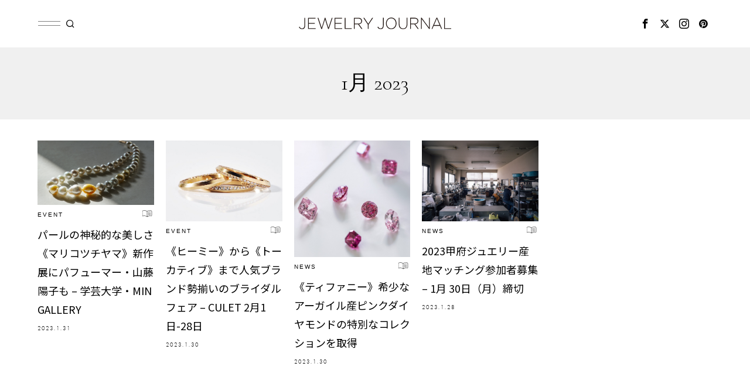

--- FILE ---
content_type: text/html; charset=UTF-8
request_url: https://www.jewelryjournal.jp/date/2023/01/
body_size: 24224
content:
<!DOCTYPE html>
<html dir="ltr" lang="ja" prefix="og: https://ogp.me/ns#" class="no-js">
<head>
	<meta charset="UTF-8">
	<meta name="viewport" content="width=device-width, initial-scale=1.0">
	<link rel="profile" href="http://gmpg.org/xfn/11">
    
	<!--[if lt IE 9]>
	<script src="https://www.jewelryjournal.jp/wp/wp-content/themes/fox/js/html5.js"></script>
	<![endif]-->
    
    <script>
    document.addEventListener('DOMContentLoaded',function(){
        var fox56_async_css = document.querySelectorAll('link[media="fox56_async"],style[media="fox56_async"]')
        if ( ! fox56_async_css ) {
            return;
        }
        for( var link of fox56_async_css ) {
            link.setAttribute('media','all')
        }
    });
</script>
<title>1月, 2023 | JEWELRY JOURNAL</title>

		<!-- All in One SEO 4.8.4.1 - aioseo.com -->
	<meta name="robots" content="noindex, max-image-preview:large" />
	<link rel="canonical" href="https://www.jewelryjournal.jp/date/2023/01/" />
	<link rel="next" href="https://www.jewelryjournal.jp/date/2023/01/page/2/" />
	<meta name="generator" content="All in One SEO (AIOSEO) 4.8.4.1" />
		<script type="application/ld+json" class="aioseo-schema">
			{"@context":"https:\/\/schema.org","@graph":[{"@type":"BreadcrumbList","@id":"https:\/\/www.jewelryjournal.jp\/date\/2023\/01\/#breadcrumblist","itemListElement":[{"@type":"ListItem","@id":"https:\/\/www.jewelryjournal.jp#listItem","position":1,"name":"\u5bb6","item":"https:\/\/www.jewelryjournal.jp","nextItem":{"@type":"ListItem","@id":"https:\/\/www.jewelryjournal.jp\/date\/2023\/#listItem","name":2023}},{"@type":"ListItem","@id":"https:\/\/www.jewelryjournal.jp\/date\/2023\/#listItem","position":2,"name":2023,"item":"https:\/\/www.jewelryjournal.jp\/date\/2023\/","nextItem":{"@type":"ListItem","@id":"https:\/\/www.jewelryjournal.jp\/date\/2023\/01\/#listItem","name":"01"},"previousItem":{"@type":"ListItem","@id":"https:\/\/www.jewelryjournal.jp#listItem","name":"\u5bb6"}},{"@type":"ListItem","@id":"https:\/\/www.jewelryjournal.jp\/date\/2023\/01\/#listItem","position":3,"name":"01","previousItem":{"@type":"ListItem","@id":"https:\/\/www.jewelryjournal.jp\/date\/2023\/#listItem","name":2023}}]},{"@type":"CollectionPage","@id":"https:\/\/www.jewelryjournal.jp\/date\/2023\/01\/#collectionpage","url":"https:\/\/www.jewelryjournal.jp\/date\/2023\/01\/","name":"1\u6708, 2023 | JEWELRY JOURNAL","inLanguage":"ja","isPartOf":{"@id":"https:\/\/www.jewelryjournal.jp\/#website"},"breadcrumb":{"@id":"https:\/\/www.jewelryjournal.jp\/date\/2023\/01\/#breadcrumblist"}},{"@type":"Organization","@id":"https:\/\/www.jewelryjournal.jp\/#organization","name":"JEWELRY JOURNAL","description":"JEWELRY JOURNAL\uff08\u30b8\u30e5\u30a8\u30ea\u30fc\u30b8\u30e3\u30fc\u30ca\u30eb\uff09\u306f\u3001\u30b8\u30e5\u30a8\u30ea\u30fc\u30d6\u30e9\u30f3\u30c9\u306e\u65b0\u5546\u54c1\u3084\u30a4\u30d9\u30f3\u30c8\u60c5\u5831\u3001\u30a4\u30f3\u30bf\u30d3\u30e5\u30fc\u3084\u30b3\u30e9\u30e0\u306a\u3069\u3001\u30b8\u30e5\u30a8\u30ea\u30fc\u306b\u95a2\u3059\u308b\u60c5\u5831\u3092\u30dc\u30fc\u30c0\u30fc\u30ec\u30b9\u306b\u767a\u4fe1\u3059\u308b\u30b8\u30e5\u30a8\u30ea\u30fc\u5c02\u9580\u306e\u30a6\u30a7\u30d6\u30e1\u30c7\u30a3\u30a2\u3067\u3059\u3002","url":"https:\/\/www.jewelryjournal.jp\/","sameAs":["https:\/\/x.com\/JEWELRY_JOURNAL"]},{"@type":"WebSite","@id":"https:\/\/www.jewelryjournal.jp\/#website","url":"https:\/\/www.jewelryjournal.jp\/","name":"JEWELRY JOURNAL","description":"JEWELRY JOURNAL\uff08\u30b8\u30e5\u30a8\u30ea\u30fc\u30b8\u30e3\u30fc\u30ca\u30eb\uff09\u306f\u3001\u30b8\u30e5\u30a8\u30ea\u30fc\u30d6\u30e9\u30f3\u30c9\u306e\u65b0\u5546\u54c1\u3084\u30a4\u30d9\u30f3\u30c8\u60c5\u5831\u3001\u30a4\u30f3\u30bf\u30d3\u30e5\u30fc\u3084\u30b3\u30e9\u30e0\u306a\u3069\u3001\u30b8\u30e5\u30a8\u30ea\u30fc\u306b\u95a2\u3059\u308b\u60c5\u5831\u3092\u30dc\u30fc\u30c0\u30fc\u30ec\u30b9\u306b\u767a\u4fe1\u3059\u308b\u30b8\u30e5\u30a8\u30ea\u30fc\u5c02\u9580\u306e\u30a6\u30a7\u30d6\u30e1\u30c7\u30a3\u30a2\u3067\u3059\u3002","inLanguage":"ja","publisher":{"@id":"https:\/\/www.jewelryjournal.jp\/#organization"}}]}
		</script>
		<!-- All in One SEO -->

<link rel='dns-prefetch' href='//fonts.googleapis.com' />
<link rel="alternate" type="application/rss+xml" title="JEWELRY JOURNAL &raquo; フィード" href="https://www.jewelryjournal.jp/feed/" />
<link rel="alternate" type="application/rss+xml" title="JEWELRY JOURNAL &raquo; コメントフィード" href="https://www.jewelryjournal.jp/comments/feed/" />
<script id="wpp-js" src="https://www.jewelryjournal.jp/wp/wp-content/plugins/wordpress-popular-posts/assets/js/wpp.min.js?ver=7.3.3" data-sampling="0" data-sampling-rate="100" data-api-url="https://www.jewelryjournal.jp/wp-json/wordpress-popular-posts" data-post-id="0" data-token="eb6dd9f37f" data-lang="0" data-debug="0"></script>
<script>
window._wpemojiSettings = {"baseUrl":"https:\/\/s.w.org\/images\/core\/emoji\/15.0.3\/72x72\/","ext":".png","svgUrl":"https:\/\/s.w.org\/images\/core\/emoji\/15.0.3\/svg\/","svgExt":".svg","source":{"concatemoji":"https:\/\/www.jewelryjournal.jp\/wp\/wp-includes\/js\/wp-emoji-release.min.js?ver=6.6.4"}};
/*! This file is auto-generated */
!function(i,n){var o,s,e;function c(e){try{var t={supportTests:e,timestamp:(new Date).valueOf()};sessionStorage.setItem(o,JSON.stringify(t))}catch(e){}}function p(e,t,n){e.clearRect(0,0,e.canvas.width,e.canvas.height),e.fillText(t,0,0);var t=new Uint32Array(e.getImageData(0,0,e.canvas.width,e.canvas.height).data),r=(e.clearRect(0,0,e.canvas.width,e.canvas.height),e.fillText(n,0,0),new Uint32Array(e.getImageData(0,0,e.canvas.width,e.canvas.height).data));return t.every(function(e,t){return e===r[t]})}function u(e,t,n){switch(t){case"flag":return n(e,"\ud83c\udff3\ufe0f\u200d\u26a7\ufe0f","\ud83c\udff3\ufe0f\u200b\u26a7\ufe0f")?!1:!n(e,"\ud83c\uddfa\ud83c\uddf3","\ud83c\uddfa\u200b\ud83c\uddf3")&&!n(e,"\ud83c\udff4\udb40\udc67\udb40\udc62\udb40\udc65\udb40\udc6e\udb40\udc67\udb40\udc7f","\ud83c\udff4\u200b\udb40\udc67\u200b\udb40\udc62\u200b\udb40\udc65\u200b\udb40\udc6e\u200b\udb40\udc67\u200b\udb40\udc7f");case"emoji":return!n(e,"\ud83d\udc26\u200d\u2b1b","\ud83d\udc26\u200b\u2b1b")}return!1}function f(e,t,n){var r="undefined"!=typeof WorkerGlobalScope&&self instanceof WorkerGlobalScope?new OffscreenCanvas(300,150):i.createElement("canvas"),a=r.getContext("2d",{willReadFrequently:!0}),o=(a.textBaseline="top",a.font="600 32px Arial",{});return e.forEach(function(e){o[e]=t(a,e,n)}),o}function t(e){var t=i.createElement("script");t.src=e,t.defer=!0,i.head.appendChild(t)}"undefined"!=typeof Promise&&(o="wpEmojiSettingsSupports",s=["flag","emoji"],n.supports={everything:!0,everythingExceptFlag:!0},e=new Promise(function(e){i.addEventListener("DOMContentLoaded",e,{once:!0})}),new Promise(function(t){var n=function(){try{var e=JSON.parse(sessionStorage.getItem(o));if("object"==typeof e&&"number"==typeof e.timestamp&&(new Date).valueOf()<e.timestamp+604800&&"object"==typeof e.supportTests)return e.supportTests}catch(e){}return null}();if(!n){if("undefined"!=typeof Worker&&"undefined"!=typeof OffscreenCanvas&&"undefined"!=typeof URL&&URL.createObjectURL&&"undefined"!=typeof Blob)try{var e="postMessage("+f.toString()+"("+[JSON.stringify(s),u.toString(),p.toString()].join(",")+"));",r=new Blob([e],{type:"text/javascript"}),a=new Worker(URL.createObjectURL(r),{name:"wpTestEmojiSupports"});return void(a.onmessage=function(e){c(n=e.data),a.terminate(),t(n)})}catch(e){}c(n=f(s,u,p))}t(n)}).then(function(e){for(var t in e)n.supports[t]=e[t],n.supports.everything=n.supports.everything&&n.supports[t],"flag"!==t&&(n.supports.everythingExceptFlag=n.supports.everythingExceptFlag&&n.supports[t]);n.supports.everythingExceptFlag=n.supports.everythingExceptFlag&&!n.supports.flag,n.DOMReady=!1,n.readyCallback=function(){n.DOMReady=!0}}).then(function(){return e}).then(function(){var e;n.supports.everything||(n.readyCallback(),(e=n.source||{}).concatemoji?t(e.concatemoji):e.wpemoji&&e.twemoji&&(t(e.twemoji),t(e.wpemoji)))}))}((window,document),window._wpemojiSettings);
</script>

<style id='wp-emoji-styles-inline-css'>

	img.wp-smiley, img.emoji {
		display: inline !important;
		border: none !important;
		box-shadow: none !important;
		height: 1em !important;
		width: 1em !important;
		margin: 0 0.07em !important;
		vertical-align: -0.1em !important;
		background: none !important;
		padding: 0 !important;
	}
</style>
<style id='classic-theme-styles-inline-css'>
/*! This file is auto-generated */
.wp-block-button__link{color:#fff;background-color:#32373c;border-radius:9999px;box-shadow:none;text-decoration:none;padding:calc(.667em + 2px) calc(1.333em + 2px);font-size:1.125em}.wp-block-file__button{background:#32373c;color:#fff;text-decoration:none}
</style>
<style id='global-styles-inline-css'>
:root{--wp--preset--aspect-ratio--square: 1;--wp--preset--aspect-ratio--4-3: 4/3;--wp--preset--aspect-ratio--3-4: 3/4;--wp--preset--aspect-ratio--3-2: 3/2;--wp--preset--aspect-ratio--2-3: 2/3;--wp--preset--aspect-ratio--16-9: 16/9;--wp--preset--aspect-ratio--9-16: 9/16;--wp--preset--color--black: #000000;--wp--preset--color--cyan-bluish-gray: #abb8c3;--wp--preset--color--white: #ffffff;--wp--preset--color--pale-pink: #f78da7;--wp--preset--color--vivid-red: #cf2e2e;--wp--preset--color--luminous-vivid-orange: #ff6900;--wp--preset--color--luminous-vivid-amber: #fcb900;--wp--preset--color--light-green-cyan: #7bdcb5;--wp--preset--color--vivid-green-cyan: #00d084;--wp--preset--color--pale-cyan-blue: #8ed1fc;--wp--preset--color--vivid-cyan-blue: #0693e3;--wp--preset--color--vivid-purple: #9b51e0;--wp--preset--gradient--vivid-cyan-blue-to-vivid-purple: linear-gradient(135deg,rgba(6,147,227,1) 0%,rgb(155,81,224) 100%);--wp--preset--gradient--light-green-cyan-to-vivid-green-cyan: linear-gradient(135deg,rgb(122,220,180) 0%,rgb(0,208,130) 100%);--wp--preset--gradient--luminous-vivid-amber-to-luminous-vivid-orange: linear-gradient(135deg,rgba(252,185,0,1) 0%,rgba(255,105,0,1) 100%);--wp--preset--gradient--luminous-vivid-orange-to-vivid-red: linear-gradient(135deg,rgba(255,105,0,1) 0%,rgb(207,46,46) 100%);--wp--preset--gradient--very-light-gray-to-cyan-bluish-gray: linear-gradient(135deg,rgb(238,238,238) 0%,rgb(169,184,195) 100%);--wp--preset--gradient--cool-to-warm-spectrum: linear-gradient(135deg,rgb(74,234,220) 0%,rgb(151,120,209) 20%,rgb(207,42,186) 40%,rgb(238,44,130) 60%,rgb(251,105,98) 80%,rgb(254,248,76) 100%);--wp--preset--gradient--blush-light-purple: linear-gradient(135deg,rgb(255,206,236) 0%,rgb(152,150,240) 100%);--wp--preset--gradient--blush-bordeaux: linear-gradient(135deg,rgb(254,205,165) 0%,rgb(254,45,45) 50%,rgb(107,0,62) 100%);--wp--preset--gradient--luminous-dusk: linear-gradient(135deg,rgb(255,203,112) 0%,rgb(199,81,192) 50%,rgb(65,88,208) 100%);--wp--preset--gradient--pale-ocean: linear-gradient(135deg,rgb(255,245,203) 0%,rgb(182,227,212) 50%,rgb(51,167,181) 100%);--wp--preset--gradient--electric-grass: linear-gradient(135deg,rgb(202,248,128) 0%,rgb(113,206,126) 100%);--wp--preset--gradient--midnight: linear-gradient(135deg,rgb(2,3,129) 0%,rgb(40,116,252) 100%);--wp--preset--font-size--small: 13px;--wp--preset--font-size--medium: 20px;--wp--preset--font-size--large: 36px;--wp--preset--font-size--x-large: 42px;--wp--preset--spacing--20: 0.44rem;--wp--preset--spacing--30: 0.67rem;--wp--preset--spacing--40: 1rem;--wp--preset--spacing--50: 1.5rem;--wp--preset--spacing--60: 2.25rem;--wp--preset--spacing--70: 3.38rem;--wp--preset--spacing--80: 5.06rem;--wp--preset--shadow--natural: 6px 6px 9px rgba(0, 0, 0, 0.2);--wp--preset--shadow--deep: 12px 12px 50px rgba(0, 0, 0, 0.4);--wp--preset--shadow--sharp: 6px 6px 0px rgba(0, 0, 0, 0.2);--wp--preset--shadow--outlined: 6px 6px 0px -3px rgba(255, 255, 255, 1), 6px 6px rgba(0, 0, 0, 1);--wp--preset--shadow--crisp: 6px 6px 0px rgba(0, 0, 0, 1);}:where(.is-layout-flex){gap: 0.5em;}:where(.is-layout-grid){gap: 0.5em;}body .is-layout-flex{display: flex;}.is-layout-flex{flex-wrap: wrap;align-items: center;}.is-layout-flex > :is(*, div){margin: 0;}body .is-layout-grid{display: grid;}.is-layout-grid > :is(*, div){margin: 0;}:where(.wp-block-columns.is-layout-flex){gap: 2em;}:where(.wp-block-columns.is-layout-grid){gap: 2em;}:where(.wp-block-post-template.is-layout-flex){gap: 1.25em;}:where(.wp-block-post-template.is-layout-grid){gap: 1.25em;}.has-black-color{color: var(--wp--preset--color--black) !important;}.has-cyan-bluish-gray-color{color: var(--wp--preset--color--cyan-bluish-gray) !important;}.has-white-color{color: var(--wp--preset--color--white) !important;}.has-pale-pink-color{color: var(--wp--preset--color--pale-pink) !important;}.has-vivid-red-color{color: var(--wp--preset--color--vivid-red) !important;}.has-luminous-vivid-orange-color{color: var(--wp--preset--color--luminous-vivid-orange) !important;}.has-luminous-vivid-amber-color{color: var(--wp--preset--color--luminous-vivid-amber) !important;}.has-light-green-cyan-color{color: var(--wp--preset--color--light-green-cyan) !important;}.has-vivid-green-cyan-color{color: var(--wp--preset--color--vivid-green-cyan) !important;}.has-pale-cyan-blue-color{color: var(--wp--preset--color--pale-cyan-blue) !important;}.has-vivid-cyan-blue-color{color: var(--wp--preset--color--vivid-cyan-blue) !important;}.has-vivid-purple-color{color: var(--wp--preset--color--vivid-purple) !important;}.has-black-background-color{background-color: var(--wp--preset--color--black) !important;}.has-cyan-bluish-gray-background-color{background-color: var(--wp--preset--color--cyan-bluish-gray) !important;}.has-white-background-color{background-color: var(--wp--preset--color--white) !important;}.has-pale-pink-background-color{background-color: var(--wp--preset--color--pale-pink) !important;}.has-vivid-red-background-color{background-color: var(--wp--preset--color--vivid-red) !important;}.has-luminous-vivid-orange-background-color{background-color: var(--wp--preset--color--luminous-vivid-orange) !important;}.has-luminous-vivid-amber-background-color{background-color: var(--wp--preset--color--luminous-vivid-amber) !important;}.has-light-green-cyan-background-color{background-color: var(--wp--preset--color--light-green-cyan) !important;}.has-vivid-green-cyan-background-color{background-color: var(--wp--preset--color--vivid-green-cyan) !important;}.has-pale-cyan-blue-background-color{background-color: var(--wp--preset--color--pale-cyan-blue) !important;}.has-vivid-cyan-blue-background-color{background-color: var(--wp--preset--color--vivid-cyan-blue) !important;}.has-vivid-purple-background-color{background-color: var(--wp--preset--color--vivid-purple) !important;}.has-black-border-color{border-color: var(--wp--preset--color--black) !important;}.has-cyan-bluish-gray-border-color{border-color: var(--wp--preset--color--cyan-bluish-gray) !important;}.has-white-border-color{border-color: var(--wp--preset--color--white) !important;}.has-pale-pink-border-color{border-color: var(--wp--preset--color--pale-pink) !important;}.has-vivid-red-border-color{border-color: var(--wp--preset--color--vivid-red) !important;}.has-luminous-vivid-orange-border-color{border-color: var(--wp--preset--color--luminous-vivid-orange) !important;}.has-luminous-vivid-amber-border-color{border-color: var(--wp--preset--color--luminous-vivid-amber) !important;}.has-light-green-cyan-border-color{border-color: var(--wp--preset--color--light-green-cyan) !important;}.has-vivid-green-cyan-border-color{border-color: var(--wp--preset--color--vivid-green-cyan) !important;}.has-pale-cyan-blue-border-color{border-color: var(--wp--preset--color--pale-cyan-blue) !important;}.has-vivid-cyan-blue-border-color{border-color: var(--wp--preset--color--vivid-cyan-blue) !important;}.has-vivid-purple-border-color{border-color: var(--wp--preset--color--vivid-purple) !important;}.has-vivid-cyan-blue-to-vivid-purple-gradient-background{background: var(--wp--preset--gradient--vivid-cyan-blue-to-vivid-purple) !important;}.has-light-green-cyan-to-vivid-green-cyan-gradient-background{background: var(--wp--preset--gradient--light-green-cyan-to-vivid-green-cyan) !important;}.has-luminous-vivid-amber-to-luminous-vivid-orange-gradient-background{background: var(--wp--preset--gradient--luminous-vivid-amber-to-luminous-vivid-orange) !important;}.has-luminous-vivid-orange-to-vivid-red-gradient-background{background: var(--wp--preset--gradient--luminous-vivid-orange-to-vivid-red) !important;}.has-very-light-gray-to-cyan-bluish-gray-gradient-background{background: var(--wp--preset--gradient--very-light-gray-to-cyan-bluish-gray) !important;}.has-cool-to-warm-spectrum-gradient-background{background: var(--wp--preset--gradient--cool-to-warm-spectrum) !important;}.has-blush-light-purple-gradient-background{background: var(--wp--preset--gradient--blush-light-purple) !important;}.has-blush-bordeaux-gradient-background{background: var(--wp--preset--gradient--blush-bordeaux) !important;}.has-luminous-dusk-gradient-background{background: var(--wp--preset--gradient--luminous-dusk) !important;}.has-pale-ocean-gradient-background{background: var(--wp--preset--gradient--pale-ocean) !important;}.has-electric-grass-gradient-background{background: var(--wp--preset--gradient--electric-grass) !important;}.has-midnight-gradient-background{background: var(--wp--preset--gradient--midnight) !important;}.has-small-font-size{font-size: var(--wp--preset--font-size--small) !important;}.has-medium-font-size{font-size: var(--wp--preset--font-size--medium) !important;}.has-large-font-size{font-size: var(--wp--preset--font-size--large) !important;}.has-x-large-font-size{font-size: var(--wp--preset--font-size--x-large) !important;}
:where(.wp-block-post-template.is-layout-flex){gap: 1.25em;}:where(.wp-block-post-template.is-layout-grid){gap: 1.25em;}
:where(.wp-block-columns.is-layout-flex){gap: 2em;}:where(.wp-block-columns.is-layout-grid){gap: 2em;}
:root :where(.wp-block-pullquote){font-size: 1.5em;line-height: 1.6;}
</style>
<link rel='stylesheet' id='ppress-frontend-css' href='https://www.jewelryjournal.jp/wp/wp-content/plugins/wp-user-avatar/assets/css/frontend.min.css?ver=4.15.11' media='all' />
<link rel='stylesheet' id='ppress-flatpickr-css' href='https://www.jewelryjournal.jp/wp/wp-content/plugins/wp-user-avatar/assets/flatpickr/flatpickr.min.css?ver=4.15.11' media='all' />
<link rel='stylesheet' id='ppress-select2-css' href='https://www.jewelryjournal.jp/wp/wp-content/plugins/wp-user-avatar/assets/select2/select2.min.css?ver=6.6.4' media='all' />
<link rel='stylesheet' id='wordpress-popular-posts-css-css' href='https://www.jewelryjournal.jp/wp/wp-content/plugins/wordpress-popular-posts/assets/css/wpp.css?ver=7.3.3' media='all' />
<link rel='stylesheet' id='fox-google-fonts-css' href='https://fonts.googleapis.com/css?family=Noto+Serif+JP%3Aregular%2C700%2C600%2C300&#038;display=swap&#038;ver=6.4.1' media='all' />
<link rel='stylesheet' id='fox-style-1-css' href='https://www.jewelryjournal.jp/wp/wp-content/themes/fox/css56/icon56-loading.css?ver=6.4.1' media='all' />
<link rel='stylesheet' id='fox-style-2-css' href='https://www.jewelryjournal.jp/wp/wp-content/themes/fox/css56/common.css?ver=6.4.1' media='all' />
<link rel='stylesheet' id='fox-style-3-css' href='https://www.jewelryjournal.jp/wp/wp-content/themes/fox/css56/common-below.css?ver=6.4.1' media='all' />
<link rel='stylesheet' id='fox-style-4-css' href='https://www.jewelryjournal.jp/wp/wp-content/themes/fox/css56/header-above.css?ver=6.4.1' media='all' />
<link rel='stylesheet' id='fox-style-5-css' href='https://www.jewelryjournal.jp/wp/wp-content/themes/fox/css56/header-below.css?ver=6.4.1' media='all' />
<link rel='stylesheet' id='fox-style-6-css' href='https://www.jewelryjournal.jp/wp/wp-content/themes/fox/css56/footer.css?ver=6.4.1' media='all' />
<link rel='stylesheet' id='fox-style-7-css' href='https://www.jewelryjournal.jp/wp/wp-content/themes/fox/css56/widgets.css?ver=6.4.1' media='all' />
<link rel='stylesheet' id='fox-style-8-css' href='https://www.jewelryjournal.jp/wp/wp-content/themes/fox/css56/builder/common.css?ver=6.4.1' media='all' />
<link rel='stylesheet' id='fox-style-9-css' href='https://www.jewelryjournal.jp/wp/wp-content/themes/fox/css56/builder/grid.css?ver=6.4.1' media='all' />
<link rel='stylesheet' id='fox-style-10-css' href='https://www.jewelryjournal.jp/wp/wp-content/themes/fox/css56/builder/list.css?ver=6.4.1' media='all' />
<link rel='stylesheet' id='fox-style-11-css' href='https://www.jewelryjournal.jp/wp/wp-content/themes/fox/css56/builder/masonry.css?ver=6.4.1' media='all' />
<link rel='stylesheet' id='fox-style-12-css' href='https://www.jewelryjournal.jp/wp/wp-content/themes/fox/css56/builder/carousel.css?ver=6.4.1' media='all' />
<link rel='stylesheet' id='fox-style-13-css' href='https://www.jewelryjournal.jp/wp/wp-content/themes/fox/css56/builder/group.css?ver=6.4.1' media='all' />
<link rel='stylesheet' id='fox-style-14-css' href='https://www.jewelryjournal.jp/wp/wp-content/themes/fox/css56/builder/others.css?ver=6.4.1' media='all' />
<link rel='stylesheet' id='fox-style-15-css' href='https://www.jewelryjournal.jp/wp/wp-content/themes/fox/css56/misc.css?ver=6.4.1' media='all' />
<link rel='stylesheet' id='fox-style-16-css' href='https://www.jewelryjournal.jp/wp/wp-content/themes/fox/css56/lightbox.css?ver=6.4.1' media='all' />
<style id='style56-inline-css'>
:root{--font-body:"Noto Serif JP", serif;}:root{--font-heading:"Noto Serif JP", serif;}:root{--font-custom-1:"Cormorant Garamond", serif;}
</style>
<link rel='stylesheet' id='fox-child-style-css' href='https://www.jewelryjournal.jp/wp/wp-content/themes/fox-child-theme/style.css?ver=1.0' media='all' />
<script src="https://www.jewelryjournal.jp/wp/wp-includes/js/jquery/jquery.min.js?ver=3.7.1" id="jquery-core-js"></script>
<script src="https://www.jewelryjournal.jp/wp/wp-includes/js/jquery/jquery-migrate.min.js?ver=3.4.1" id="jquery-migrate-js"></script>
<script src="https://www.jewelryjournal.jp/wp/wp-content/plugins/wp-user-avatar/assets/flatpickr/flatpickr.min.js?ver=4.15.11" id="ppress-flatpickr-js"></script>
<script src="https://www.jewelryjournal.jp/wp/wp-content/plugins/wp-user-avatar/assets/select2/select2.min.js?ver=4.15.11" id="ppress-select2-js"></script>
<link rel="https://api.w.org/" href="https://www.jewelryjournal.jp/wp-json/" /><link rel="EditURI" type="application/rsd+xml" title="RSD" href="https://www.jewelryjournal.jp/wp/xmlrpc.php?rsd" />
<meta name="generator" content="WordPress 6.6.4" />
            <style id="wpp-loading-animation-styles">@-webkit-keyframes bgslide{from{background-position-x:0}to{background-position-x:-200%}}@keyframes bgslide{from{background-position-x:0}to{background-position-x:-200%}}.wpp-widget-block-placeholder,.wpp-shortcode-placeholder{margin:0 auto;width:60px;height:3px;background:#dd3737;background:linear-gradient(90deg,#dd3737 0%,#571313 10%,#dd3737 100%);background-size:200% auto;border-radius:3px;-webkit-animation:bgslide 1s infinite linear;animation:bgslide 1s infinite linear}</style>
                <style id="css-preview">
        .topbar56 .container .row { height : 32px ;} .topbar56 { border-bottom-width : 0px ;} .topbar56 { border-top-width : 0px ;} .topbar56__container { border-bottom-width : 0px ;} .topbar56__container { border-top-width : 0px ;} .main_header56 .container { padding-top : 14px ;} .main_header56 .container { padding-bottom : 14px ;} .main_header56 { background-size : cover ;} .main_header56 { background-position : center center ;} .main_header56 { background-attachment : scroll ;} .main_header56 { background-repeat : no-repeat ;} .main_header56 { border-bottom-width : 0px ;} .main_header56__container { border-bottom-width : 0px ;} .header_bottom56 .container .row { height : 32px ;} .header_bottom56 { border-bottom-width : 0px ;} .header_bottom56 { border-top-width : 0px ;} .header_bottom56__container { border-bottom-width : 0px ;} .header_bottom56__container { border-top-width : 0px ;} .header_desktop56 .logo56 img { width : 200px ;} .header_mobile56 .logo56 img { height : 32px ;} .site-description { margin-top : 0px ;} .header56__social li + li { margin-left : 6px ;} .header56__social a { width : 32px ;} .header56__social a { height : 32px ;} .header56__social a { font-size : 18px ;} .header56__social a img { width : 18px ;} .header56__social a { border-radius : 30px ;} .header56__social a { border-width : 0px ;} .search-btn img, .searchform button img { width : 32px ;} .header56__search .search-btn { font-size : 18px ;} .hamburger--type-icon { font-size : 18px ;} .hamburger--type-icon { width : 40px ;} .hamburger--type-icon { height : 40px ;} .hamburger--type-icon { border-width : 0px ;} .hamburger--type-icon { border-radius : 0px ;} .hamburger--type-image { width : 40px ;} .mainnav ul.menu > li > a { padding-left : 12px ;} .mainnav ul.menu > li > a { padding-right : 12px ;} .mainnav ul.menu > li > a { line-height : 40px ;} .mainnav ul.menu > li > a:after { width : 90% ;} .mainnav ul.menu > li > a:after { left : calc((100% - 90%)/2) ;} .mainnav ul.menu > li > a:after { height : 2px ;} .mainnav .mk { font-size : 14px ;} .mainnav .mk { margin-left : 3px ;} .mainnav ul.sub-menu { width : 180px ;} .mega.column-2 > .sub-menu { width : calc(2*180px) ;} .mega.column-3 > .sub-menu { width : calc(3*180px) ;} .mainnav ul.sub-menu { background : #fff ;} .mainnav ul.sub-menu { padding-top : 0px ;} .mainnav ul.sub-menu { padding-bottom : 0px ;} .mainnav ul.sub-menu { padding-left : 0px ;} .mainnav ul.sub-menu { padding-right : 0px ;} .mainnav ul.sub-menu { border-radius : 0px ;} .mainnav ul.sub-menu { box-shadow : 0 5px 20px rgba(0,0,0,0.0) ;} .mainnav ul.menu > li.menu-item-has-children:after,.mainnav ul.menu > li.mega:after { border-bottom-color : #fff ;} .mainnav ul.menu > li.menu-item-has-children:before,.mainnav ul.menu > li.mega:before { border-bottom-color : #ccc ;} .mainnav ul.sub-menu a { padding-left : 12px ;} .mainnav ul.sub-menu a { padding-right : 12px ;} .mainnav ul.sub-menu a { line-height : 28px ;} .header_mobile56 .container .row, .header_mobile56__height { height : 54px ;} .header_mobile56 { background-color : #fff ;} .header_mobile56 { border-bottom-width : 0px ;} .header_mobile56 { border-top-width : 0px ;} .header_mobile56 { box-shadow : 0 4px 10px rgba(0,0,0,0.0) ;} .offcanvas56 { width : 320px ;} .offcanvas56 { background-size : cover ;} .offcanvas56 { background-position : center center ;} .offcanvas56 { background-attachment : scroll ;} .offcanvas56 { background-repeat : no-repeat ;} .offcanvas56 { padding-top : 16px ;} .offcanvas56 { padding-bottom : 16px ;} .offcanvas56 { padding-left : 16px ;} .offcanvas56 { padding-right : 16px ;} .offcanvas56__element + .offcanvas56__element { margin-top : 20px ;} .offcanvasnav56 ul.sub-menu, .offcanvasnav56 li + li { border-top-width : 1px ;} .offcanvasnav56 a, .offcanvasnav56 .mk { line-height : 46px ;} .offcanvasnav56 .mk { width : 46px ;} .offcanvasnav56 .mk { height : 46px ;} .offcanvasnav56 a { padding-left : 0px ;} .offcanvasnav56 a { padding-right : 0px ;} .masthead--sticky .masthead__wrapper.before-sticky { border-top-width : 0px ;} .masthead--sticky .masthead__wrapper.before-sticky { border-bottom-width : 0px ;} .masthead--sticky .masthead__wrapper.before-sticky { box-shadow : 0 3px 10px rgba(0,0,0,0.0) ;} .minimal-logo img { height : 24px ;} .builder56 { padding-top : 20px ;} .builder56 { padding-bottom : 30px ;} .builder56__section + .builder56__section { margin-top : 24px ;} .titlebar56__main { width : 800px ;} .titlebar56 .container { padding : 20px 0 ;} .titlebar56 { border-top-width : 0px ;} .titlebar56 { border-bottom-width : 0px ;} .titlebar56 .container { border-top-width : 0px ;} .titlebar56 .container { border-bottom-width : 1px ;} .toparea56 .blog56--grid { column-gap : 32px ;} .toparea56 .blog56--list { column-gap : 32px ;} .toparea56 .masonry-cell { padding-left : calc(32px/2) ;} .toparea56 .masonry-cell { padding-right : calc(32px/2) ;} .toparea56 .main-masonry { margin-left : calc(-32px/2) ;} .toparea56 .main-masonry { margin-right : calc(-32px/2) ;} .toparea56 .row56 { column-gap : 32px ;} .toparea56 .blog56__sep { column-gap : 32px ;} .toparea56 .blog56__sep__line { transform : translate( calc(32px/2), 0 ) ;} .toparea56 .carousel-cell { padding : 0 16px ;} .toparea56 .carousel56__container { margin : 0 -16px ;} .toparea56 .blog56--grid { row-gap : 32px ;} .toparea56 .blog56--list { row-gap : 32px ;} .toparea56 .masonry-cell { padding-top : 32px ;} .toparea56 .main-masonry { margin-top : -32px ;} .toparea56 .post56__sep__line { top : calc(-32px/2) ;} .toparea56 .blog56__sep__line { border-right-width : 0px ;} .toparea56 .post56__sep__line { border-top-width : 0px ;} .toparea56 .post56--list--thumb-percent .thumbnail56 { width : 40% ;} .toparea56 .post56--list--thumb-percent .thumbnail56 + .post56__text { width : calc(100% - 40%) ;} .toparea56 .post56--list--thumb-pixel .thumbnail56 { width : 400px ;} .toparea56 .post56--list--thumb-pixel .thumbnail56 + .post56__text { width : calc(100% - 400px) ;} .toparea56 .post56--list--thumb-left .thumbnail56 { padding-right : 24px ;} .toparea56 > .container > .blog56--list .post56--list--thumb-right .thumbnail56 { padding-left : 24px ;} .pagination56 .page-numbers { border-width : 0px ;} .pagination56 .page-numbers { border-radius : 0px ;} .post56__padding { padding-bottom : 80% ;} .post56__height { height : 320px ;} .post56__overlay { background : rgba(0,0,0,.3) ;} .blog56--grid { column-gap : 32px ;} .blog56--list { column-gap : 32px ;} .masonry-cell { padding-left : calc(32px/2) ;} .masonry-cell { padding-right : calc(32px/2) ;} .main-masonry { margin-left : calc(-32px/2) ;} .main-masonry { margin-right : calc(-32px/2) ;} .row56 { column-gap : 32px ;} .blog56__sep { column-gap : 32px ;} .blog56__sep__line { transform : translate( calc(32px/2), 0 ) ;} .blog56--grid { row-gap : 32px ;} .blog56--list { row-gap : 32px ;} .masonry-cell { padding-top : 32px ;} .main-masonry { margin-top : -32px ;} .post56__sep__line { top : calc(-32px/2) ;} .component56 + .component56 { margin-top : 8px ;} .thumbnail56 { margin-bottom : 10px ;} .title56 { margin-bottom : 10px ;} .excerpt56 { margin-bottom : 10px ;} .blog56__sep__line { border-right-width : 0px ;} .post56__sep__line { border-top-width : 0px ;} .post56 { border-radius : 0px ;} .post56 { box-shadow : 2px 8px 20px rgba(0,0,0,0.0) ;} .post56 .post56__text { padding : 0px ;} .post56--list--thumb-percent .thumbnail56 { width : 40% ;} .post56--list--thumb-percent .thumbnail56 + .post56__text { width : calc(100% - 40%) ;} .post56--list--thumb-pixel .thumbnail56 { width : 400px ;} .post56--list--thumb-pixel .thumbnail56 + .post56__text { width : calc(100% - 400px) ;} .post56--list--thumb-left .thumbnail56 { padding-right : 24px ;} .post56--list--thumb-right .thumbnail56 { padding-left : 24px ;} .thumbnail56 img, .thumbnail56__overlay { border-radius : 0px ;} .thumbnail56__overlay { background : #000 ;} .thumbnail56 .thumbnail56__hover-img { width : 40% ;} .title56 a:hover { text-decoration : none ;} .meta56__author a img { width : 32px ;} .single56 { padding-top : 20px ;} .single56__subtitle { max-width : 600px ;} :root { --narrow-width : 1080px ;} .single56--link-4 .single56__content a { text-decoration : none ;} .single56--link-4 .single56__content a { text-decoration-thickness : 1px ;} .single56--link-4 .single56__content a:hover { text-decoration : none ;} .single56--link-4 .single56__content a:hover { text-decoration-thickness : 1px ;} .single56__heading { text-align : center ;} .single56--small-heading-normal .single56__heading { border-bottom-width : 0px ;} .single56--small-heading-normal .single56__heading { border-top-width : 0px ;} .authorbox56__avatar { width : 120px ;} .authorbox56__text { width : calc(100% - 120px) ;} .authorbox56__name { margin-bottom : 10px ;} .authorbox56 { border-top-width : 0px ;} .authorbox56 { border-right-width : 0px ;} .authorbox56 { border-bottom-width : 0px ;} .authorbox56 { border-left-width : 0px ;} .terms56 a { line-height : 24px ;} .terms56 a { border-radius : 0px ;} .terms56 a { border-width : 0px ;} .singlenav56__post__bg { padding-bottom : 60% ;} .singlenav56--1cols .singlenav56__post__bg { padding-bottom : calc(60%/1.8) ;} .progress56 { height : 5px ;} .share56--inline a { width : 36px ;} .share56--inline a { height : 36px ;} .share56--full a { height : 36px ;} .share56 a { font-size : 18px ;} .share56--inline a { border-radius : 36px ;} .share56--full a { border-radius : 0px ;} .share56--inline li + li { margin-left : 3px ;} .share56--full ul { column-gap : 3px ;} .share56--custom a { color : #FFFFFF ;} .share56--custom a { background : #B5B5B5 ;} .share56--custom a:hover { color : #FFFFFF ;} .share56--custom a:hover { background : #F2F2F2 ;} .sidedock56__heading { background : #000 ;} .footer_sidebar56 { background-size : cover ;} .footer_sidebar56 { background-position : center center ;} .footer_sidebar56 { background-attachment : scroll ;} .footer_sidebar56 { background-repeat : no-repeat ;} .footer_sidebar56 .container { padding : 30px 0px ;} .footer56__row .footer56__col { padding : 0px 20px ;} .footer_bottom56 { background-size : cover ;} .footer_bottom56 { background-position : center center ;} .footer_bottom56 { background-attachment : scroll ;} .footer_bottom56 { background-repeat : no-repeat ;} .footer_bottom56 .container { padding : 30px 0 ;} .footer56__social li + li { margin-left : 6px ;} .footer56__social a { width : 32px ;} .footer56__social a { height : 32px ;} .footer56__social a { font-size : 18px ;} .footer56__social a img { width : 18px ;} .footer56__social a { border-radius : 30px ;} .footer56__social a { border-width : 0px ;} .footer56__nav li + li { margin-left : 10px ;} .scrollup56--noimage { border-width : 1px ;} body { font-weight : 400 ;} body { font-size : 16px ;} body { line-height : 1.5 ;} h1, h2, h3, h4, h5, h6 { font-weight : 400 ;} h1, h2, h3, h4, h5, h6 { line-height : 1.2 ;} h2 { font-size : 33px ;} h3 { font-size : 26px ;} h4 { font-size : 20px ;} .text-logo { font-family : var(--font-heading) ;} .text-logo { font-weight : 700 ;} .text-logo { font-size : 64px ;} .text-logo { line-height : 1.2 ;} .text-logo { letter-spacing : 0px ;} .text-logo { text-transform : none ;} .slogan { font-family : var(--font-heading) ;} .slogan { font-weight : 400 ;} .slogan { font-size : 12px ;} .slogan { line-height : 1.2 ;} .slogan { letter-spacing : 6px ;} .slogan { text-transform : uppercase ;} .mainnav ul.menu > li > a { font-weight : 400 ;} .mainnav ul.menu > li > a { font-size : 14px ;} .mainnav ul.menu > li > a { letter-spacing : 0px ;} .mainnav ul.menu > li > a { text-transform : uppercase ;} .mainnav ul.sub-menu, .mainnav li.mega > .submenu-display-items .post-nav-item-title { font-family : var(--font-nav) ;} .mainnav ul.sub-menu, .mainnav li.mega > .submenu-display-items .post-nav-item-title { font-weight : 400 ;} .mainnav ul.sub-menu, .mainnav li.mega > .submenu-display-items .post-nav-item-title { font-size : 12px ;} .mainnav ul.sub-menu, .mainnav li.mega > .submenu-display-items .post-nav-item-title { letter-spacing : 0px ;} .mainnav ul.sub-menu, .mainnav li.mega > .submenu-display-items .post-nav-item-title { text-transform : uppercase ;} .offcanvasnav56 { font-family : var(--font-nav) ;} .footer56__nav a { font-size : 11px ;} .footer56__nav a { letter-spacing : 1px ;} .footer56__nav a { text-transform : uppercase ;} .heading56, .section-heading h2, .fox-heading .heading-title-main { font-family : var(--font-heading) ;} .heading56, .section-heading h2, .fox-heading .heading-title-main { font-weight : 700 ;} .heading56, .section-heading h2, .fox-heading .heading-title-main { letter-spacing : 2px ;} .heading56, .section-heading h2, .fox-heading .heading-title-main { text-transform : uppercase ;} .titlebar56__title { font-family : var(--font-heading) ;} .titlebar56__title { font-size : 64px ;} .titlebar56__description { font-family : var(--font-body) ;} .title56 { font-family : var(--font-heading) ;} .title56 { font-size : 26px ;} .excerpt56 { font-family : var(--font-body) ;} .excerpt56 { font-weight : 400 ;} .excerpt56 { line-height : 1.3 ;} .excerpt56 { letter-spacing : 0px ;} .excerpt56 { text-transform : none ;} .meta56 { font-family : var(--font-body) ;} .meta56 { font-weight : 400 ;} .meta56 { font-size : 13px ;} .meta56 { letter-spacing : 0px ;} .meta56 { text-transform : none ;} .meta56__category--fancy { font-family : var(--font-heading) ;} .meta56__category--fancy { font-weight : 600 ;} .meta56__category--fancy { font-size : 14px ;} .meta56__category--fancy { letter-spacing : 0px ;} .meta56__category--fancy { text-transform : uppercase ;} .pagination56 { font-family : var(--font-heading) ;} .single56__title { font-family : var(--font-heading) ;} .single56__title { font-size : 48px ;} .single56__subtitle { font-family : var(--font-body) ;} .single56__subtitle { font-weight : 400 ;} .single56__subtitle { font-size : 20px ;} .single56__subtitle { letter-spacing : 0px ;} .single56__subtitle { text-transform : none ;} .single56__post_content { font-family : var(--font-body) ;} .single56__post_content { font-weight : 400 ;} .single56__post_content { line-height : 1.5 ;} .single56__post_content { letter-spacing : 0px ;} .single56__post_content { text-transform : none ;} .single56__heading { font-family : var(--font-heading) ;} .single56__heading { font-weight : 400 ;} .single56__heading { font-size : 1.5em ;} .single56__heading { line-height : 1.3 ;} .single56__heading { letter-spacing : 0px ;} .single56__heading { text-transform : none ;} .authorbox56__name { font-weight : 700 ;} .authorbox56__name { font-size : 1.3em ;} .authorbox56__description { line-height : 1.4 ;} .widget-title, .secondary56 .wp-block-heading { font-family : var(--font-heading) ;} .widget-title, .secondary56 .wp-block-heading { font-weight : 400 ;} .widget-title, .secondary56 .wp-block-heading { font-size : 12px ;} .widget-title, .secondary56 .wp-block-heading { letter-spacing : 2px ;} .widget-title, .secondary56 .wp-block-heading { text-transform : uppercase ;} .widget_archive, .widget_nav_menu, .widget_meta, .widget_recent_entries, .widget_categories, .widget_product_categories, .widget_recent_comments { font-family : var(--font-heading) ;} .widget_archive, .widget_nav_menu, .widget_meta, .widget_recent_entries, .widget_categories, .widget_product_categories, .widget_recent_comments { font-weight : 400 ;} .widget_archive, .widget_nav_menu, .widget_meta, .widget_recent_entries, .widget_categories, .widget_product_categories, .widget_recent_comments { font-size : 16px ;} .widget_archive, .widget_nav_menu, .widget_meta, .widget_recent_entries, .widget_categories, .widget_product_categories, .widget_recent_comments { text-transform : none ;} button,input[type="submit"],.btn56 { font-family : var(--font-heading) ;} button,input[type="submit"],.btn56 { font-weight : 700 ;} button,input[type="submit"],.btn56 { font-size : 12px ;} button,input[type="submit"],.btn56 { letter-spacing : 1px ;} button,input[type="submit"],.btn56 { text-transform : uppercase ;} input[type="text"], input[type="number"], input[type="email"], input[type="url"], input[type="date"], input[type="password"], textarea, .fox-input { font-family : var(--font-body) ;} input[type="text"], input[type="number"], input[type="email"], input[type="url"], input[type="date"], input[type="password"], textarea, .fox-input { font-weight : 400 ;} input[type="text"], input[type="number"], input[type="email"], input[type="url"], input[type="date"], input[type="password"], textarea, .fox-input { font-size : 16px ;} input[type="text"], input[type="number"], input[type="email"], input[type="url"], input[type="date"], input[type="password"], textarea, .fox-input { letter-spacing : 1px ;} input[type="text"], input[type="number"], input[type="email"], input[type="url"], input[type="date"], input[type="password"], textarea, .fox-input { text-transform : uppercase ;} blockquote { font-family : var(--font-body) ;} blockquote { font-size : 20px ;} blockquote { letter-spacing : 0px ;} blockquote { text-transform : none ;} .wi-dropcap,.enable-dropcap .dropcap-content > p:first-of-type:first-letter, p.has-drop-cap:not(:focus):first-letter { font-family : var(--font-body) ;} .wi-dropcap,.enable-dropcap .dropcap-content > p:first-of-type:first-letter, p.has-drop-cap:not(:focus):first-letter { font-weight : 700 ;} .wi-dropcap,.enable-dropcap .dropcap-content > p:first-of-type:first-letter, p.has-drop-cap:not(:focus):first-letter { text-transform : uppercase ;} .wp-caption-text, .single_thumbnail56 figcaption, .thumbnail56 figcaption, .wp-block-image figcaption, .blocks-gallery-caption { font-family : var(--font-body) ;} .wp-caption-text, .single_thumbnail56 figcaption, .thumbnail56 figcaption, .wp-block-image figcaption, .blocks-gallery-caption { font-size : 14px ;} .wp-caption-text, .single_thumbnail56 figcaption, .thumbnail56 figcaption, .wp-block-image figcaption, .blocks-gallery-caption { text-transform : none ;} body { color : #4A4A4A ;} a { color : #D16357 ;} a:hover { color : #CACACA ;} :root { --border-color : #D16357 ;} :root { --content-width : 1080px ;} body { background-size : cover ;} body { background-position : center center ;} body { background-attachment : scroll ;} body { background-repeat : no-repeat ;} body { border-top-width : 0px ;} body { border-right-width : 0px ;} body { border-bottom-width : 0px ;} body { border-left-width : 0px ;} body.layout-boxed #wi-all { background-size : cover ;} body.layout-boxed #wi-all { background-position : center center ;} body.layout-boxed #wi-all { background-attachment : scroll ;} body.layout-boxed #wi-all { background-repeat : no-repeat ;} body.layout-boxed #wi-all { border-top-width : 0px ;} body.layout-boxed #wi-all { border-right-width : 0px ;} body.layout-boxed #wi-all { border-bottom-width : 0px ;} body.layout-boxed #wi-all { border-left-width : 0px ;} :root { --button-border-radius : 0px ;} :root { --button-height : 48px ;} :root { --button-padding : 28px ;} :root { --button-shadow : 2px 8px 20px rgba(0,0,0,0.0) ;} :root { --button-hover-shadow : 2px 8px 20px rgba(0,0,0,0.0) ;} :root { --input-border-width : 1px ;} :root { --input-border-radius : 1px ;} :root { --input-height : 46px ;} :root { --input-placeholder-opacity : 0.6 ;} :root { --input-shadow : 2px 8px 20px rgba(0,0,0,0.0) ;} :root { --input-focus-shadow : 2px 8px 20px rgba(0,0,0,0.0) ;} blockquote { padding : 1.25em 1em 1.25em 1em ;} blockquote { border-top-width : 0px ;} blockquote { border-right-width : 0px ;} blockquote { border-bottom-width : 0px ;} blockquote { border-left-width : 0px ;} .widget + .widget { border-top-width : 0px ;} .widget-title, .secondary56 .wp-block-heading { text-align : left ;} .widget-title, .secondary56 .wp-block-heading { border-top-width : 0px ;} .widget-title, .secondary56 .wp-block-heading { border-right-width : 0px ;} .widget-title, .secondary56 .wp-block-heading { border-bottom-width : 0px ;} .widget-title, .secondary56 .wp-block-heading { border-left-width : 0px ;} .widget-title, .secondary56 .wp-block-heading { padding-top : 0px ;} .widget-title, .secondary56 .wp-block-heading { padding-right : 0px ;} .widget-title, .secondary56 .wp-block-heading { padding-bottom : 0px ;} .widget-title, .secondary56 .wp-block-heading { padding-left : 0px ;} :root { --list-widget-border-style : none ;} :root { --list-widget-spacing : 6px ;} :root { --darkmode-bg : #000 ;}
@media(max-width:1024px) { .minimal-header { height : 54px ;} .builder56 { padding-top : 0px ;} .builder56 { padding-bottom : 20px ;} .builder56__section + .builder56__section { margin-top : 20px ;} .titlebar56 .container { padding : 10px 0 ;} .toparea56 .blog56--grid { column-gap : 20px ;} .toparea56 .blog56--list { column-gap : 20px ;} .toparea56 .masonry-cell { padding-left : calc(20px/2) ;} .toparea56 .masonry-cell { padding-right : calc(20px/2) ;} .toparea56 .main-masonry { margin-left : calc(-20px/2) ;} .toparea56 .main-masonry { margin-right : calc(-20px/2) ;} .toparea56 .row56 { column-gap : 20px ;} .toparea56 .blog56__sep { column-gap : 20px ;} .toparea56 .blog56__sep__line { transform : translate( calc(20px/2), 0 ) ;} .toparea56 .carousel-cell { padding : 0 8px ;} .toparea56 .carousel56__container { margin : 0 -8px ;} .toparea56 .blog56--grid { row-gap : 20px ;} .toparea56 .blog56--list { row-gap : 20px ;} .toparea56 .masonry-cell { padding-top : 20px ;} .toparea56 .main-masonry { margin-top : -20px ;} .toparea56 .post56__sep__line { top : calc(-20px/2) ;} .toparea56 .post56--list--thumb-percent .thumbnail56 { width : 40% ;} .toparea56 .post56--list--thumb-percent .thumbnail56 + .post56__text { width : calc(100% - 40%) ;} .toparea56 .post56--list--thumb-pixel .thumbnail56 { width : 300px ;} .toparea56 .post56--list--thumb-pixel .thumbnail56 + .post56__text { width : calc(100% - 300px) ;} .toparea56 .post56--list--thumb-left .thumbnail56 { padding-right : 16px ;} .toparea56 > .container > .blog56--list .post56--list--thumb-right .thumbnail56 { padding-left : 16px ;} .post56__padding { padding-bottom : 80% ;} .post56__height { height : 320px ;} .blog56--grid { column-gap : 20px ;} .blog56--list { column-gap : 20px ;} .masonry-cell { padding-left : calc(20px/2) ;} .masonry-cell { padding-right : calc(20px/2) ;} .main-masonry { margin-left : calc(-20px/2) ;} .main-masonry { margin-right : calc(-20px/2) ;} .row56 { column-gap : 20px ;} .blog56__sep { column-gap : 20px ;} .blog56__sep__line { transform : translate( calc(20px/2), 0 ) ;} .blog56--grid { row-gap : 20px ;} .blog56--list { row-gap : 20px ;} .masonry-cell { padding-top : 20px ;} .main-masonry { margin-top : -20px ;} .post56__sep__line { top : calc(-20px/2) ;} .component56 + .component56 { margin-top : 8px ;} .thumbnail56 { margin-bottom : 8px ;} .title56 { margin-bottom : 8px ;} .excerpt56 { margin-bottom : 8px ;} .post56 .post56__text { padding : 0px ;} .post56--list--thumb-percent .thumbnail56 { width : 40% ;} .post56--list--thumb-percent .thumbnail56 + .post56__text { width : calc(100% - 40%) ;} .post56--list--thumb-pixel .thumbnail56 { width : 300px ;} .post56--list--thumb-pixel .thumbnail56 + .post56__text { width : calc(100% - 300px) ;} .post56--list--thumb-left .thumbnail56 { padding-right : 16px ;} .post56--list--thumb-right .thumbnail56 { padding-left : 16px ;} .meta56__author a img { width : 28px ;} .single56 { padding-top : 0px ;} .footer_sidebar56 .container { padding : 20px 0px ;} .footer56__row .footer56__col { padding : 0px 20px ;} .footer_bottom56 .container { padding : 20px 0 ;} .footer56__nav li + li { margin-left : 8px ;} .text-logo { font-size : 40px ;} .single56__title { font-size : 36px ;} .single56__subtitle { font-size : 17px ;} }
@media (min-width:1024px) { body.layout-boxed #wi-all { margin-top : 0px ;} body.layout-boxed #wi-all { margin-bottom : 0px ;} body.layout-boxed #wi-all { padding-top : 0px ;} body.layout-boxed #wi-all { padding-bottom : 0px ;} }
@media only screen and (min-width: 840px) { .secondary56 { width : 265px ;} .hassidebar > .container--main > .primary56 { width : calc(100% - 265px) ;} }
@media(max-width:600px) { .offcanvas56 { top : 54px ;} .builder56 { padding-top : 0px ;} .builder56 { padding-bottom : 10px ;} .builder56__section + .builder56__section { margin-top : 16px ;} .titlebar56 .container { padding : 10px 0 ;} .toparea56 .blog56--grid { column-gap : 10px ;} .toparea56 .blog56--list { column-gap : 10px ;} .toparea56 .masonry-cell { padding-left : calc(10px/2) ;} .toparea56 .masonry-cell { padding-right : calc(10px/2) ;} .toparea56 .main-masonry { margin-left : calc(-10px/2) ;} .toparea56 .main-masonry { margin-right : calc(-10px/2) ;} .toparea56 .row56 { column-gap : 10px ;} .toparea56 .blog56__sep { column-gap : 10px ;} .toparea56 .blog56__sep__line { transform : translate( calc(10px/2), 0 ) ;} .toparea56 .carousel-cell { padding : 0 8px ;} .toparea56 .carousel56__container { margin : 0 -8px ;} .toparea56 .blog56--grid { row-gap : 10px ;} .toparea56 .blog56--list { row-gap : 10px ;} .toparea56 .masonry-cell { padding-top : 10px ;} .toparea56 .main-masonry { margin-top : -10px ;} .toparea56 .post56__sep__line { top : calc(-10px/2) ;} .toparea56 .post56--list--thumb-percent .thumbnail56 { width : 30% ;} .toparea56 .post56--list--thumb-percent .thumbnail56 + .post56__text { width : calc(100% - 30%) ;} .toparea56 .post56--list--thumb-pixel .thumbnail56 { width : 100px ;} .toparea56 .post56--list--thumb-pixel .thumbnail56 + .post56__text { width : calc(100% - 100px) ;} .toparea56 .post56--list--thumb-left .thumbnail56 { padding-right : 8px ;} .toparea56 > .container > .blog56--list .post56--list--thumb-right .thumbnail56 { padding-left : 8px ;} .post56__padding { padding-bottom : 80% ;} .post56__height { height : 320px ;} .blog56--grid { column-gap : 10px ;} .blog56--list { column-gap : 10px ;} .masonry-cell { padding-left : calc(10px/2) ;} .masonry-cell { padding-right : calc(10px/2) ;} .main-masonry { margin-left : calc(-10px/2) ;} .main-masonry { margin-right : calc(-10px/2) ;} .row56 { column-gap : 10px ;} .blog56__sep { column-gap : 10px ;} .blog56__sep__line { transform : translate( calc(10px/2), 0 ) ;} .blog56--grid { row-gap : 10px ;} .blog56--list { row-gap : 10px ;} .masonry-cell { padding-top : 10px ;} .main-masonry { margin-top : -10px ;} .post56__sep__line { top : calc(-10px/2) ;} .component56 + .component56 { margin-top : 6px ;} .thumbnail56 { margin-bottom : 6px ;} .title56 { margin-bottom : 6px ;} .excerpt56 { margin-bottom : 6px ;} .post56 .post56__text { padding : 0px ;} .post56--list--thumb-percent .thumbnail56 { width : 30% ;} .post56--list--thumb-percent .thumbnail56 + .post56__text { width : calc(100% - 30%) ;} .post56--list--thumb-pixel .thumbnail56 { width : 100px ;} .post56--list--thumb-pixel .thumbnail56 + .post56__text { width : calc(100% - 100px) ;} .post56--list--thumb-left .thumbnail56 { padding-right : 8px ;} .post56--list--thumb-right .thumbnail56 { padding-left : 8px ;} .meta56__author a img { width : 24px ;} .single56 { padding-top : 0px ;} .authorbox56__avatar { width : 54px ;} .authorbox56__text { width : calc(100% - 54px) ;} .footer_sidebar56 .container { padding : 10px 0px ;} .footer56__row .footer56__col { padding : 0px 20px ;} .footer_bottom56 .container { padding : 10px 0 ;} .footer56__nav li + li { margin-left : 6px ;} body { font-size : 14px ;} h2 { font-size : 24px ;} h3 { font-size : 20px ;} h4 { font-size : 16px ;} .text-logo { font-size : 32px ;} .titlebar56__title { font-size : 36px ;} .title56 { font-size : 20px ;} .meta56 { font-size : 11px ;} .meta56__category--fancy { font-size : 12px ;} .single56__title { font-size : 28px ;} .single56__subtitle { font-size : 16px ;} .single56__heading { font-size : 1em ;} blockquote { font-size : 16px ;} .wp-caption-text, .single_thumbnail56 figcaption, .thumbnail56 figcaption, .wp-block-image figcaption, .blocks-gallery-caption { font-size : 12px ;} }            </style>
    <!-- BEGIN: WP Social Bookmarking Light -->
<script type="text/javascript" src="http://platform.tumblr.com/v1/share.js"></script><script>(function(d, s, id) {
  var js, fjs = d.getElementsByTagName(s)[0];
  if (d.getElementById(id)) return;
  js = d.createElement(s); js.id = id;
  js.src = "//connect.facebook.net/ja_JP/sdk.js#xfbml=1&version=v2.7";
  fjs.parentNode.insertBefore(js, fjs);
}(document, 'script', 'facebook-jssdk'));</script>
<style type="text/css">
.wp_social_bookmarking_light{
    border: 0;
    padding: 10px 0 20px 0;
    margin: 0;
}
.wp_social_bookmarking_light div{
    float: left !important;
    border: 0 !important;
    padding: 0 !important;
    margin: 0 5px 0px 0 !important;
    min-height: 30px !important;
    line-height: 18px !important;
    text-indent: 0 !important;
}
.wp_social_bookmarking_light img{
    border: 0 !important;
    padding: 0;
    margin: 0;
    vertical-align: top !important;
}
.wp_social_bookmarking_light_clear{
    clear: both !important;
}
#fb-root{
    display: none;
}
.wsbl_facebook_like iframe{
    max-width: none !important;
}</style>
<!-- END: WP Social Bookmarking Light -->
<link rel="icon" href="/wp/wp-content/uploads/2024/11/fa-1-60x60.png" sizes="32x32" />
<link rel="icon" href="/wp/wp-content/uploads/2024/11/fa-1.png" sizes="192x192" />
<link rel="apple-touch-icon" href="/wp/wp-content/uploads/2024/11/fa-1.png" />
<meta name="msapplication-TileImage" content="/wp/wp-content/uploads/2024/11/fa-1.png" />
    <link rel="stylesheet" href="/wp/wp-content/themes/fox-child-theme/original.css?491">
    <script>
      (function(d) {
        var config = {
          kitId: 'rug5hbl',
          scriptTimeout: 3000,
          async: true
        },
        h=d.documentElement,t=setTimeout(function(){h.className=h.className.replace(/\bwf-loading\b/g,"")+" wf-inactive";},config.scriptTimeout),tk=d.createElement("script"),f=false,s=d.getElementsByTagName("script")[0],a;h.className+=" wf-loading";tk.src='https://use.typekit.net/'+config.kitId+'.js';tk.async=true;tk.onload=tk.onreadystatechange=function(){a=this.readyState;if(f||a&&a!="complete"&&a!="loaded")return;f=true;clearTimeout(t);try{Typekit.load(config)}catch(e){}};s.parentNode.insertBefore(tk,s)
      })(document);
    </script>
    <link rel='stylesheet' id='font-awesome-css'  href='https://maxcdn.bootstrapcdn.com/font-awesome/4.7.0/css/font-awesome.min.css?ver=4.7.0' type='text/css' media='all' />
<!--JB Tracker--> <script type="text/javascript"> var _paq = _paq || []; (function(){ if(window.apScriptInserted) return; _paq.push(['clientToken', 'eQ7MDaWlBlI2bym4%2b5lJ9%2bbjtWrebJ%2fbNCcZmVAwDFHIWvuIGZl2YlwF7St%2fmlqd']); var d=document, g=d.createElement('script'), s=d.getElementsByTagName('script')[0]; g.type='text/javascript'; g.async=true; g.defer=true; g.src='https://prod.benchmarkemail.com/tracker.bundle.js'; s.parentNode.insertBefore(g,s); window.apScriptInserted=true;})(); </script> <!--/JB Tracker--> <!-- BEGIN: Signup Form Popup Code from Benchmark Email Ver 4.0  -->	
</head>

<body class="archive date style--tagcloud-1 style--blockquote- the-fox" itemscope itemtype="https://schema.org/WebPage">
    
    <script>
function readCookie(name) {
    var nameEQ = encodeURIComponent(name) + "=";
    var ca = document.cookie.split(';');
    for (var i = 0; i < ca.length; i++) {
        var c = ca[i];
        while (c.charAt(0) === ' ')
            c = c.substring(1, c.length);
        if (c.indexOf(nameEQ) === 0)
            return decodeURIComponent(c.substring(nameEQ.length, c.length));
    }
    return null;
}
let cookie_prefix = 'fox_1_'
let user_darkmode = readCookie( cookie_prefix + 'user_darkmode' );
if ( 'dark' == user_darkmode ) {
    document.body.classList.add('darkmode');
} else if ( 'light' == user_darkmode ) {
    document.body.classList.remove('darkmode');
}
</script>
    
    <div id="wi-all" class="fox-outer-wrapper fox-all wi-all">

        <div class="masthead header_desktop56 masthead--sticky">
    <div class="masthead__wrapper">
                <div id="topbar56" class="topbar56 header56__section">
                <div class="container topbar56__container header56__section__container stretch--content textskin--light">
        <div class="row">
                        <div class="col topbar56__part header56__part header56__part--left col-1-3">
                        <div class="header56__element header56__hamburger">
            <span class="hamburger hamburger--type-icon"><i class="ic56-menu1 icon-menu"></i><i class="ic56-x icon-close"></i></span>        </div>
                <div class="header56__element header56__search">
            
    <span class="search-btn-modal search-btn">
    <i class="ic56-search"></i>    </span>

    <div class="search-wrapper-modal">
        
        <div class="container">
            <div class="modal-search-content">
    
                <div class="searchform">
    
    <form role="search" method="get" action="https://www.jewelryjournal.jp/" itemprop="potentialAction" itemscope itemtype="https://schema.org/SearchAction" class="form">
        
        <input type="text" name="s" class="s search-field" value="" placeholder="Search" />
        
        <button class="submit" role="button" title="Go">
            <i class="ic56-search"></i>        </button>
        
    </form><!-- .form -->
    
</div><!-- .searchform -->                                
            </div><!-- .modal-search-content -->
        </div><!-- .header-search-form -->
        
        <span class="search-modal-close-btn"><i class="ic56-x"></i></span>
        
    </div><!-- .search-wrapper-modal -->
        
            </div>
                    </div>
                        <div class="col topbar56__part header56__part header56__part--center col-1-3">
                        <div class="header56__element header56__logo">
            
    <div class="fox-logo-container logo56">
        
        <div class="wi-logo-main fox-logo logo-type-image">
            <a href="https://www.jewelryjournal.jp/" rel="home">
                <img src="/wp/wp-content/uploads/2024/08/jjlogo.svg" class="main-img-logo" alt="" loading="eager" decoding="async" />            </a>
        </div>

        
    </div><!-- .fox-logo-container -->

            </div>
                    </div>
                        <div class="col topbar56__part header56__part header56__part--right col-1-3">
                        <div class="header56__element header56__social">
            <div class="fox56-social-list"><ul><li class="social__item item--facebook ic-icon"><a href="https://www.facebook.com/jewelryjournaljp/?locale=ja_JP" target="_blank" role="tooltip" aria-label="Facebook" data-microtip-position="bottom"><i class="ic56-facebook"></i></a></li>
<li class="social__item item--x ic-icon"><a href="https://twitter.com/jewelry_journal" target="_blank" role="tooltip" aria-label="X" data-microtip-position="bottom"><i class="ic56-x-twitter"></i></a></li>
<li class="social__item item--instagram ic-icon"><a href="https://www.instagram.com/jewelry_journal/" target="_blank" role="tooltip" aria-label="Instagram" data-microtip-position="bottom"><i class="ic56-instagram"></i></a></li>
<li class="social__item item--pinterest ic-icon"><a href="https://www.pinterest.jp/jewelryjournal/" target="_blank" role="tooltip" aria-label="Pinterest" data-microtip-position="bottom"><i class="ic56-pinterest"></i></a></li></ul></div>        </div>
                    </div>
                    </div>
    </div>
            </div>
        <div id="header56" class="main_header56 header56__section">
                <div class="container main_header56__container header56__section__container stretch--content textskin--light">
        <div class="row">
                        <div class="col main_header56__part header56__part header56__part--left col-0-1">
                            </div>
                        <div class="col main_header56__part header56__part header56__part--center col-1-1">
                            </div>
                        <div class="col main_header56__part header56__part header56__part--right col-0-1">
                            </div>
                    </div>
    </div>
            </div>
        <div id="header_bottom56" class="header_bottom56 header56__section disable--sticky">
                    </div>
            </div>
    
</div>
        <div id="header_mobile56" class="header_mobile56 header56__section header_mobile56--sticky">
            <div class="container header_mobile56__container header56__section__container">
        <div class="row">
                        <div class="col header_mobile56__part header56__part header56__part--left col-1-6">
                        <div class="header56__element header56__hamburger">
            <span class="hamburger hamburger--type-icon"><i class="ic56-menu1 icon-menu"></i><i class="ic56-x icon-close"></i></span>        </div>
                    </div>
                        <div class="col header_mobile56__part header56__part header56__part--center col-2-3">
                        <div class="header56__element header56__logo">
            
    <div class="fox-logo-container logo56">
        
        <div class="wi-logo-main fox-logo logo-type-image">
            <a href="https://www.jewelryjournal.jp/" rel="home">
                <img src="/wp/wp-content/uploads/2024/08/jjlogo.svg" class="main-img-logo" alt="" loading="eager" decoding="async" />            </a>
        </div>

        
    </div><!-- .fox-logo-container -->

            </div>
                    </div>
                        <div class="col header_mobile56__part header56__part header56__part--right col-1-6">
                        <div class="header56__element header56__cart">
                    </div>
                    </div>
                    </div>
    </div>
        </div>
    <div class="header_mobile56__height"></div>
        
        <div id="wi-main" class="wi-main fox-main">
    <div class="archive56__titlebar">    <div class="titlebar56 align-center">
        <div class="container">
            <div class="titlebar56__main">
                                <h1 class="titlebar56__title">1月 2023</h1>
                                                            </div>
        </div>
            </div>
    </div>
        <div class="archive56__toparea"></div>
        <div class="archive56__main">
<div class="hassidebar hassidebar--right">
    <div class="container container--main">
        <div class="primary56">
                <div class="blog56 blog56--grid widget56 blog56--grid--4cols blog56--grid--tablet--2cols blog56--grid--mobile--1cols" >
        <article class="post56 griditem56 post56--grid post56--normal align-left post-30898 post type-post status-publish format-standard has-post-thumbnail hentry category-event tag-mariko-tsuchiyama tag-min-gallery tag-yoko-yamafuji tag-1690 tag-211 jj-icon jj-icon-book" itemscope itemtype="https://schema.org/CreativeWork"> 
                    
        <figure class="thumbnail56 component56 hover--none">
                        <a href="https://www.jewelryjournal.jp/event/30898/">
                    <img width="1123" height="624" src="/wp/wp-content/uploads/2023/01/23MIN_marikotsuchiyama_detail_0119-2.jpg" class="attachment-full size-full" alt="" decoding="async" fetchpriority="high" srcset="https://www.jewelryjournal.jp/wp/wp-content/uploads/2023/01/23MIN_marikotsuchiyama_detail_0119-2.jpg 1123w, https://www.jewelryjournal.jp/wp/wp-content/uploads/2023/01/23MIN_marikotsuchiyama_detail_0119-2-576x320.jpg 576w, https://www.jewelryjournal.jp/wp/wp-content/uploads/2023/01/23MIN_marikotsuchiyama_detail_0119-2-768x427.jpg 768w, https://www.jewelryjournal.jp/wp/wp-content/uploads/2023/01/23MIN_marikotsuchiyama_detail_0119-2-1024x569.jpg 1024w, https://www.jewelryjournal.jp/wp/wp-content/uploads/2023/01/23MIN_marikotsuchiyama_detail_0119-2-60x33.jpg 60w, https://www.jewelryjournal.jp/wp/wp-content/uploads/2023/01/23MIN_marikotsuchiyama_detail_0119-2-480x267.jpg 480w" sizes="(max-width: 1123px) 100vw, 1123px" />                            </a>
                    </figure>
        <div class="post56__text">

                
            <div class="meta56 component56">
        <div class="meta56__item meta56__category--fancy meta56__category--fancy--plain">
    <a href="https://www.jewelryjournal.jp/event/" rel="tag">EVENT</a>    </div>    </div>
        <h2 class="title56 component56">
        <a href="https://www.jewelryjournal.jp/event/30898/">
            パールの神秘的な美しさ《マリコツチヤマ》新作展にパフューマー・山藤陽子も &#8211; 学芸大学・MIN GALLERY        </a>
    </h2>
        <div class="meta56 component56">
        <div class="meta56__item meta56__date" title="31 1月, 2023 21:12:39">
        2023.1.31    </div>    </div>
    
        
    </div><!-- .post56__text -->

    <div class="post56__sep__line"></div>

    
</article><!-- .post56 -->
    <article class="post56 griditem56 post56--grid post56--normal align-left post-30888 post type-post status-publish format-standard has-post-thumbnail hentry category-event jj-icon jj-icon-book" itemscope itemtype="https://schema.org/CreativeWork"> 
                    
        <figure class="thumbnail56 component56 hover--none">
                        <a href="https://www.jewelryjournal.jp/event/30888/">
                    <img width="1024" height="710" src="/wp/wp-content/uploads/2023/01/55BE6238-789E-4AC4-B6BD-DD27038F85D5-2.jpg" class="attachment-full size-full" alt="" decoding="async" srcset="https://www.jewelryjournal.jp/wp/wp-content/uploads/2023/01/55BE6238-789E-4AC4-B6BD-DD27038F85D5-2.jpg 1024w, https://www.jewelryjournal.jp/wp/wp-content/uploads/2023/01/55BE6238-789E-4AC4-B6BD-DD27038F85D5-2-576x399.jpg 576w, https://www.jewelryjournal.jp/wp/wp-content/uploads/2023/01/55BE6238-789E-4AC4-B6BD-DD27038F85D5-2-768x533.jpg 768w, https://www.jewelryjournal.jp/wp/wp-content/uploads/2023/01/55BE6238-789E-4AC4-B6BD-DD27038F85D5-2-60x42.jpg 60w, https://www.jewelryjournal.jp/wp/wp-content/uploads/2023/01/55BE6238-789E-4AC4-B6BD-DD27038F85D5-2-480x333.jpg 480w" sizes="(max-width: 1024px) 100vw, 1024px" />                            </a>
                    </figure>
        <div class="post56__text">

                
            <div class="meta56 component56">
        <div class="meta56__item meta56__category--fancy meta56__category--fancy--plain">
    <a href="https://www.jewelryjournal.jp/event/" rel="tag">EVENT</a>    </div>    </div>
        <h2 class="title56 component56">
        <a href="https://www.jewelryjournal.jp/event/30888/">
            《ヒーミー》から《トーカティブ》まで人気ブランド勢揃いのブライダルフェア &#8211; CULET 2月1日-28日        </a>
    </h2>
        <div class="meta56 component56">
        <div class="meta56__item meta56__date" title="30 1月, 2023 20:36:00">
        2023.1.30    </div>    </div>
    
        
    </div><!-- .post56__text -->

    <div class="post56__sep__line"></div>

    
</article><!-- .post56 -->
    <article class="post56 griditem56 post56--grid post56--normal align-left post-30835 post type-post status-publish format-standard has-post-thumbnail hentry category-news tag-tiffany tag-205 tag-1216 jj-icon jj-icon-book" itemscope itemtype="https://schema.org/CreativeWork"> 
                    
        <figure class="thumbnail56 component56 hover--none">
                        <a href="https://www.jewelryjournal.jp/news/30835/">
                    <img width="1024" height="1024" src="/wp/wp-content/uploads/2023/01/main-3.jpg" class="attachment-full size-full" alt="" decoding="async" srcset="https://www.jewelryjournal.jp/wp/wp-content/uploads/2023/01/main-3.jpg 1024w, https://www.jewelryjournal.jp/wp/wp-content/uploads/2023/01/main-3-576x576.jpg 576w, https://www.jewelryjournal.jp/wp/wp-content/uploads/2023/01/main-3-720x720.jpg 720w, https://www.jewelryjournal.jp/wp/wp-content/uploads/2023/01/main-3-768x768.jpg 768w, https://www.jewelryjournal.jp/wp/wp-content/uploads/2023/01/main-3-60x60.jpg 60w, https://www.jewelryjournal.jp/wp/wp-content/uploads/2023/01/main-3-860x860.jpg 860w, https://www.jewelryjournal.jp/wp/wp-content/uploads/2023/01/main-3-480x480.jpg 480w, https://www.jewelryjournal.jp/wp/wp-content/uploads/2023/01/main-3-240x240.jpg 240w" sizes="(max-width: 1024px) 100vw, 1024px" />                            </a>
                    </figure>
        <div class="post56__text">

                
            <div class="meta56 component56">
        <div class="meta56__item meta56__category--fancy meta56__category--fancy--plain">
    <a href="https://www.jewelryjournal.jp/news/" rel="tag">NEWS</a>    </div>    </div>
        <h2 class="title56 component56">
        <a href="https://www.jewelryjournal.jp/news/30835/">
            《ティファニー》希少なアーガイル産ピンクダイヤモンドの特別なコレクションを取得        </a>
    </h2>
        <div class="meta56 component56">
        <div class="meta56__item meta56__date" title="30 1月, 2023 10:06:00">
        2023.1.30    </div>    </div>
    
        
    </div><!-- .post56__text -->

    <div class="post56__sep__line"></div>

    
</article><!-- .post56 -->
    <article class="post56 griditem56 post56--grid post56--normal align-left post-30882 post type-post status-publish format-standard has-post-thumbnail hentry category-news tag-1688 tag-1687 jj-icon jj-icon-book" itemscope itemtype="https://schema.org/CreativeWork"> 
                    
        <figure class="thumbnail56 component56 hover--none">
                        <a href="https://www.jewelryjournal.jp/news/30882/">
                    <img width="1024" height="710" src="/wp/wp-content/uploads/2023/01/AKA_1122.jpg" class="attachment-full size-full" alt="" decoding="async" loading="lazy" srcset="https://www.jewelryjournal.jp/wp/wp-content/uploads/2023/01/AKA_1122.jpg 1024w, https://www.jewelryjournal.jp/wp/wp-content/uploads/2023/01/AKA_1122-576x399.jpg 576w, https://www.jewelryjournal.jp/wp/wp-content/uploads/2023/01/AKA_1122-768x533.jpg 768w, https://www.jewelryjournal.jp/wp/wp-content/uploads/2023/01/AKA_1122-60x42.jpg 60w, https://www.jewelryjournal.jp/wp/wp-content/uploads/2023/01/AKA_1122-480x333.jpg 480w" sizes="(max-width: 1024px) 100vw, 1024px" />                            </a>
                    </figure>
        <div class="post56__text">

                
            <div class="meta56 component56">
        <div class="meta56__item meta56__category--fancy meta56__category--fancy--plain">
    <a href="https://www.jewelryjournal.jp/news/" rel="tag">NEWS</a>    </div>    </div>
        <h2 class="title56 component56">
        <a href="https://www.jewelryjournal.jp/news/30882/">
            2023甲府ジュエリー産地マッチング参加者募集 &#8211; 1月 30日（月）締切        </a>
    </h2>
        <div class="meta56 component56">
        <div class="meta56__item meta56__date" title="28 1月, 2023 16:02:46">
        2023.1.28    </div>    </div>
    
        
    </div><!-- .post56__text -->

    <div class="post56__sep__line"></div>

    
</article><!-- .post56 -->
    <article class="post56 griditem56 post56--grid post56--normal align-left post-30830 post type-post status-publish format-standard has-post-thumbnail hentry category-event tag-chaumet tag-222 jj-icon jj-icon-book" itemscope itemtype="https://schema.org/CreativeWork"> 
                    
        <figure class="thumbnail56 component56 hover--none">
                        <a href="https://www.jewelryjournal.jp/event/30830/">
                    <img width="1024" height="710" src="/wp/wp-content/uploads/2023/01/5d0e503b5259c7490feae5a461e9f9e8-1.jpg" class="attachment-full size-full" alt="" decoding="async" loading="lazy" srcset="https://www.jewelryjournal.jp/wp/wp-content/uploads/2023/01/5d0e503b5259c7490feae5a461e9f9e8-1.jpg 1024w, https://www.jewelryjournal.jp/wp/wp-content/uploads/2023/01/5d0e503b5259c7490feae5a461e9f9e8-1-576x399.jpg 576w, https://www.jewelryjournal.jp/wp/wp-content/uploads/2023/01/5d0e503b5259c7490feae5a461e9f9e8-1-768x533.jpg 768w, https://www.jewelryjournal.jp/wp/wp-content/uploads/2023/01/5d0e503b5259c7490feae5a461e9f9e8-1-60x42.jpg 60w, https://www.jewelryjournal.jp/wp/wp-content/uploads/2023/01/5d0e503b5259c7490feae5a461e9f9e8-1-480x333.jpg 480w" sizes="(max-width: 1024px) 100vw, 1024px" />                            </a>
                    </figure>
        <div class="post56__text">

                
            <div class="meta56 component56">
        <div class="meta56__item meta56__category--fancy meta56__category--fancy--plain">
    <a href="https://www.jewelryjournal.jp/event/" rel="tag">EVENT</a>    </div>    </div>
        <h2 class="title56 component56">
        <a href="https://www.jewelryjournal.jp/event/30830/">
            《CHAUMET（ショーメ）》ブライダルフェア 似顔絵や撮影サービスも &#8211; ショーメブティック 1月28日-2月12日        </a>
    </h2>
        <div class="meta56 component56">
        <div class="meta56__item meta56__date" title="28 1月, 2023 10:54:00">
        2023.1.28    </div>    </div>
    
        
    </div><!-- .post56__text -->

    <div class="post56__sep__line"></div>

    
</article><!-- .post56 -->
    <article class="post56 griditem56 post56--grid post56--normal align-left post-30877 post type-post status-publish format-standard has-post-thumbnail hentry category-event tag-culet tag-talkative jj-icon jj-icon-book" itemscope itemtype="https://schema.org/CreativeWork"> 
                    
        <figure class="thumbnail56 component56 hover--none">
                        <a href="https://www.jewelryjournal.jp/event/30877/">
                    <img width="1024" height="710" src="/wp/wp-content/uploads/2023/01/86f078b6f22d0a710017b48a1726270c-scaled-2.jpg" class="attachment-full size-full" alt="" decoding="async" loading="lazy" srcset="https://www.jewelryjournal.jp/wp/wp-content/uploads/2023/01/86f078b6f22d0a710017b48a1726270c-scaled-2.jpg 1024w, https://www.jewelryjournal.jp/wp/wp-content/uploads/2023/01/86f078b6f22d0a710017b48a1726270c-scaled-2-576x399.jpg 576w, https://www.jewelryjournal.jp/wp/wp-content/uploads/2023/01/86f078b6f22d0a710017b48a1726270c-scaled-2-768x533.jpg 768w, https://www.jewelryjournal.jp/wp/wp-content/uploads/2023/01/86f078b6f22d0a710017b48a1726270c-scaled-2-60x42.jpg 60w, https://www.jewelryjournal.jp/wp/wp-content/uploads/2023/01/86f078b6f22d0a710017b48a1726270c-scaled-2-480x333.jpg 480w" sizes="(max-width: 1024px) 100vw, 1024px" />                            </a>
                    </figure>
        <div class="post56__text">

                
            <div class="meta56 component56">
        <div class="meta56__item meta56__category--fancy meta56__category--fancy--plain">
    <a href="https://www.jewelryjournal.jp/event/" rel="tag">EVENT</a>    </div>    </div>
        <h2 class="title56 component56">
        <a href="https://www.jewelryjournal.jp/event/30877/">
            《トーカティブ》紫色の世界にフォーカスしたコレクション発表 &#8211; CULET伊勢丹新宿店 1月28日-        </a>
    </h2>
        <div class="meta56 component56">
        <div class="meta56__item meta56__date" title="28 1月, 2023 02:19:23">
        2023.1.28    </div>    </div>
    
        
    </div><!-- .post56__text -->

    <div class="post56__sep__line"></div>

    
</article><!-- .post56 -->
    <article class="post56 griditem56 post56--grid post56--normal align-left post-30865 post type-post status-publish format-standard has-post-thumbnail hentry category-news tag-culet-online-store tag-tortue jj-icon jj-icon-book" itemscope itemtype="https://schema.org/CreativeWork"> 
                    
        <figure class="thumbnail56 component56 hover--none">
                        <a href="https://www.jewelryjournal.jp/news/30865/">
                    <img width="1024" height="710" src="/wp/wp-content/uploads/2023/01/23CULET_OL_top_tortue_0117-2-1.jpg" class="attachment-full size-full" alt="" decoding="async" loading="lazy" srcset="https://www.jewelryjournal.jp/wp/wp-content/uploads/2023/01/23CULET_OL_top_tortue_0117-2-1.jpg 1024w, https://www.jewelryjournal.jp/wp/wp-content/uploads/2023/01/23CULET_OL_top_tortue_0117-2-1-576x399.jpg 576w, https://www.jewelryjournal.jp/wp/wp-content/uploads/2023/01/23CULET_OL_top_tortue_0117-2-1-768x533.jpg 768w, https://www.jewelryjournal.jp/wp/wp-content/uploads/2023/01/23CULET_OL_top_tortue_0117-2-1-60x42.jpg 60w, https://www.jewelryjournal.jp/wp/wp-content/uploads/2023/01/23CULET_OL_top_tortue_0117-2-1-480x333.jpg 480w" sizes="(max-width: 1024px) 100vw, 1024px" />                            </a>
                    </figure>
        <div class="post56__text">

                
            <div class="meta56 component56">
        <div class="meta56__item meta56__category--fancy meta56__category--fancy--plain">
    <a href="https://www.jewelryjournal.jp/news/" rel="tag">NEWS</a>    </div>    </div>
        <h2 class="title56 component56">
        <a href="https://www.jewelryjournal.jp/news/30865/">
            ポジティブな気分溢れる《tortue（トルチュ）》のジュエリーが新たに登場 &#8211; CULET ONLINE STORE        </a>
    </h2>
        <div class="meta56 component56">
        <div class="meta56__item meta56__date" title="28 1月, 2023 01:47:21">
        2023.1.28    </div>    </div>
    
        
    </div><!-- .post56__text -->

    <div class="post56__sep__line"></div>

    
</article><!-- .post56 -->
    <article class="post56 griditem56 post56--grid post56--normal align-left post-30815 post type-post status-publish format-standard has-post-thumbnail hentry category-news tag-culet-online-store tag-nibi jj-icon jj-icon-book" itemscope itemtype="https://schema.org/CreativeWork"> 
                    
        <figure class="thumbnail56 component56 hover--none">
                        <a href="https://www.jewelryjournal.jp/news/30815/">
                    <img width="1024" height="710" src="/wp/wp-content/uploads/2023/01/20221024_CULET0625-2.jpg" class="attachment-full size-full" alt="" decoding="async" loading="lazy" srcset="https://www.jewelryjournal.jp/wp/wp-content/uploads/2023/01/20221024_CULET0625-2.jpg 1024w, https://www.jewelryjournal.jp/wp/wp-content/uploads/2023/01/20221024_CULET0625-2-576x399.jpg 576w, https://www.jewelryjournal.jp/wp/wp-content/uploads/2023/01/20221024_CULET0625-2-768x533.jpg 768w, https://www.jewelryjournal.jp/wp/wp-content/uploads/2023/01/20221024_CULET0625-2-60x42.jpg 60w, https://www.jewelryjournal.jp/wp/wp-content/uploads/2023/01/20221024_CULET0625-2-480x333.jpg 480w" sizes="(max-width: 1024px) 100vw, 1024px" />                            </a>
                    </figure>
        <div class="post56__text">

                
            <div class="meta56 component56">
        <div class="meta56__item meta56__category--fancy meta56__category--fancy--plain">
    <a href="https://www.jewelryjournal.jp/news/" rel="tag">NEWS</a>    </div>    </div>
        <h2 class="title56 component56">
        <a href="https://www.jewelryjournal.jp/news/30815/">
            日本の美意識が溢れ出る《nibi（ニビ）》のジュエリー &#8211; CULET ONLINE STORE        </a>
    </h2>
        <div class="meta56 component56">
        <div class="meta56__item meta56__date" title="28 1月, 2023 01:00:12">
        2023.1.28    </div>    </div>
    
        
    </div><!-- .post56__text -->

    <div class="post56__sep__line"></div>

    
</article><!-- .post56 -->
    <article class="post56 griditem56 post56--grid post56--normal align-left post-30712 post type-post status-publish format-standard has-post-thumbnail hentry category-moments-in-new-york jj-icon jj-icon-book" itemscope itemtype="https://schema.org/CreativeWork"> 
                    
        <figure class="thumbnail56 component56 hover--none">
                        <a href="https://www.jewelryjournal.jp/journal/moments-in-new-york/30712/">
                    <img width="1024" height="710" src="/wp/wp-content/uploads/2023/01/3baafdddf382d98f434730af390b494c.jpg" class="attachment-full size-full" alt="" decoding="async" loading="lazy" srcset="https://www.jewelryjournal.jp/wp/wp-content/uploads/2023/01/3baafdddf382d98f434730af390b494c.jpg 1024w, https://www.jewelryjournal.jp/wp/wp-content/uploads/2023/01/3baafdddf382d98f434730af390b494c-576x399.jpg 576w, https://www.jewelryjournal.jp/wp/wp-content/uploads/2023/01/3baafdddf382d98f434730af390b494c-768x533.jpg 768w, https://www.jewelryjournal.jp/wp/wp-content/uploads/2023/01/3baafdddf382d98f434730af390b494c-60x42.jpg 60w, https://www.jewelryjournal.jp/wp/wp-content/uploads/2023/01/3baafdddf382d98f434730af390b494c-480x333.jpg 480w" sizes="(max-width: 1024px) 100vw, 1024px" />                            </a>
                    </figure>
        <div class="post56__text">

                
            <div class="meta56 component56">
        <div class="meta56__item meta56__category--fancy meta56__category--fancy--plain">
    <a href="https://www.jewelryjournal.jp/journal/moments-in-new-york/" rel="tag">C｜Moments in New York</a>    </div>    </div>
        <h2 class="title56 component56">
        <a href="https://www.jewelryjournal.jp/journal/moments-in-new-york/30712/">
            Moments in New York – Vol.4 「Melee the Show」後編        </a>
    </h2>
        <div class="meta56 component56">
        <div class="meta56__item meta56__date" title="27 1月, 2023 12:05:00">
        2023.1.27    </div>    </div>
    
        
    </div><!-- .post56__text -->

    <div class="post56__sep__line"></div>

    
</article><!-- .post56 -->
    <article class="post56 griditem56 post56--grid post56--normal align-left post-30824 post type-post status-publish format-standard has-post-thumbnail hentry category-event tag-masana tag-200 jj-icon jj-icon-book" itemscope itemtype="https://schema.org/CreativeWork"> 
                    
        <figure class="thumbnail56 component56 hover--none">
                        <a href="https://www.jewelryjournal.jp/event/30824/">
                    <img width="1024" height="710" src="/wp/wp-content/uploads/2023/01/ce861dec859de9391899ad030b8f130d.jpg" class="attachment-full size-full" alt="" decoding="async" loading="lazy" srcset="https://www.jewelryjournal.jp/wp/wp-content/uploads/2023/01/ce861dec859de9391899ad030b8f130d.jpg 1024w, https://www.jewelryjournal.jp/wp/wp-content/uploads/2023/01/ce861dec859de9391899ad030b8f130d-576x399.jpg 576w, https://www.jewelryjournal.jp/wp/wp-content/uploads/2023/01/ce861dec859de9391899ad030b8f130d-768x533.jpg 768w, https://www.jewelryjournal.jp/wp/wp-content/uploads/2023/01/ce861dec859de9391899ad030b8f130d-60x42.jpg 60w, https://www.jewelryjournal.jp/wp/wp-content/uploads/2023/01/ce861dec859de9391899ad030b8f130d-480x333.jpg 480w" sizes="(max-width: 1024px) 100vw, 1024px" />                            </a>
                    </figure>
        <div class="post56__text">

                
            <div class="meta56 component56">
        <div class="meta56__item meta56__category--fancy meta56__category--fancy--plain">
    <a href="https://www.jewelryjournal.jp/event/" rel="tag">EVENT</a>    </div>    </div>
        <h2 class="title56 component56">
        <a href="https://www.jewelryjournal.jp/event/30824/">
            気高さとしなやかさ《MASANA（マサナ）》新作リング登場 &#8211; 伊勢丹新宿店 2月1日-7日        </a>
    </h2>
        <div class="meta56 component56">
        <div class="meta56__item meta56__date" title="27 1月, 2023 11:18:31">
        2023.1.27    </div>    </div>
    
        
    </div><!-- .post56__text -->

    <div class="post56__sep__line"></div>

    
</article><!-- .post56 -->
    <article class="post56 griditem56 post56--grid post56--normal align-left post-30818 post type-post status-publish format-standard has-post-thumbnail hentry category-event tag-curva-y-ruri-jewelry tag-200 jj-icon jj-icon-book" itemscope itemtype="https://schema.org/CreativeWork"> 
                    
        <figure class="thumbnail56 component56 hover--none">
                        <a href="https://www.jewelryjournal.jp/event/30818/">
                    <img width="1024" height="710" src="/wp/wp-content/uploads/2023/01/0beb79a4f80d16a4fa2a823cb412178d.jpg" class="attachment-full size-full" alt="" decoding="async" loading="lazy" srcset="https://www.jewelryjournal.jp/wp/wp-content/uploads/2023/01/0beb79a4f80d16a4fa2a823cb412178d.jpg 1024w, https://www.jewelryjournal.jp/wp/wp-content/uploads/2023/01/0beb79a4f80d16a4fa2a823cb412178d-576x399.jpg 576w, https://www.jewelryjournal.jp/wp/wp-content/uploads/2023/01/0beb79a4f80d16a4fa2a823cb412178d-768x533.jpg 768w, https://www.jewelryjournal.jp/wp/wp-content/uploads/2023/01/0beb79a4f80d16a4fa2a823cb412178d-60x42.jpg 60w, https://www.jewelryjournal.jp/wp/wp-content/uploads/2023/01/0beb79a4f80d16a4fa2a823cb412178d-480x333.jpg 480w" sizes="(max-width: 1024px) 100vw, 1024px" />                            </a>
                    </figure>
        <div class="post56__text">

                
            <div class="meta56 component56">
        <div class="meta56__item meta56__category--fancy meta56__category--fancy--plain">
    <a href="https://www.jewelryjournal.jp/event/" rel="tag">EVENT</a>    </div>    </div>
        <h2 class="title56 component56">
        <a href="https://www.jewelryjournal.jp/event/30818/">
            繊細なレースの柄と模様を纏った《クルバ イ ルリ ジュエリー》のジュエリー &#8211; 伊勢丹新宿店 2月1日-7日        </a>
    </h2>
        <div class="meta56 component56">
        <div class="meta56__item meta56__date" title="26 1月, 2023 22:22:15">
        2023.1.26    </div>    </div>
    
        
    </div><!-- .post56__text -->

    <div class="post56__sep__line"></div>

    
</article><!-- .post56 -->
    <article class="post56 griditem56 post56--grid post56--normal align-left post-30782 post type-post status-publish format-standard has-post-thumbnail hentry category-news tag-van-cleef-arpels tag-1683 tag-1113 jj-icon jj-icon-book" itemscope itemtype="https://schema.org/CreativeWork"> 
                    
        <figure class="thumbnail56 component56 hover--none">
                        <a href="https://www.jewelryjournal.jp/news/30782/">
                    <img width="1024" height="710" src="/wp/wp-content/uploads/2023/01/main-1.jpg" class="attachment-full size-full" alt="" decoding="async" loading="lazy" srcset="https://www.jewelryjournal.jp/wp/wp-content/uploads/2023/01/main-1.jpg 1024w, https://www.jewelryjournal.jp/wp/wp-content/uploads/2023/01/main-1-576x399.jpg 576w, https://www.jewelryjournal.jp/wp/wp-content/uploads/2023/01/main-1-768x533.jpg 768w, https://www.jewelryjournal.jp/wp/wp-content/uploads/2023/01/main-1-60x42.jpg 60w, https://www.jewelryjournal.jp/wp/wp-content/uploads/2023/01/main-1-480x333.jpg 480w" sizes="(max-width: 1024px) 100vw, 1024px" />                            </a>
                    </figure>
        <div class="post56__text">

                
            <div class="meta56 component56">
        <div class="meta56__item meta56__category--fancy meta56__category--fancy--plain">
    <a href="https://www.jewelryjournal.jp/news/" rel="tag">NEWS</a>    </div>    </div>
        <h2 class="title56 component56">
        <a href="https://www.jewelryjournal.jp/news/30782/">
            《ヴァン クリーフ＆アーペル》「ラッキー アニマルズ」コレクションに新作が登場        </a>
    </h2>
        <div class="meta56 component56">
        <div class="meta56__item meta56__date" title="26 1月, 2023 10:52:00">
        2023.1.26    </div>    </div>
    
        
    </div><!-- .post56__text -->

    <div class="post56__sep__line"></div>

    
</article><!-- .post56 -->
    <article class="post56 griditem56 post56--grid post56--normal align-left post-30805 post type-post status-publish format-standard has-post-thumbnail hentry category-news jj-icon jj-icon-book" itemscope itemtype="https://schema.org/CreativeWork"> 
                    
        <figure class="thumbnail56 component56 hover--none">
                        <a href="https://www.jewelryjournal.jp/news/30805/">
                    <img width="1024" height="710" src="/wp/wp-content/uploads/2023/01/20221024_CULET0440_S-1.jpg" class="attachment-full size-full" alt="" decoding="async" loading="lazy" srcset="https://www.jewelryjournal.jp/wp/wp-content/uploads/2023/01/20221024_CULET0440_S-1.jpg 1024w, https://www.jewelryjournal.jp/wp/wp-content/uploads/2023/01/20221024_CULET0440_S-1-576x399.jpg 576w, https://www.jewelryjournal.jp/wp/wp-content/uploads/2023/01/20221024_CULET0440_S-1-768x533.jpg 768w, https://www.jewelryjournal.jp/wp/wp-content/uploads/2023/01/20221024_CULET0440_S-1-60x42.jpg 60w, https://www.jewelryjournal.jp/wp/wp-content/uploads/2023/01/20221024_CULET0440_S-1-480x333.jpg 480w" sizes="(max-width: 1024px) 100vw, 1024px" />                            </a>
                    </figure>
        <div class="post56__text">

                
            <div class="meta56 component56">
        <div class="meta56__item meta56__category--fancy meta56__category--fancy--plain">
    <a href="https://www.jewelryjournal.jp/news/" rel="tag">NEWS</a>    </div>    </div>
        <h2 class="title56 component56">
        <a href="https://www.jewelryjournal.jp/news/30805/">
            ユニークなデザインと色彩の陶器ブランド《アリエクロマ》新規取扱スタート &#8211; CULET ONLINE STORE        </a>
    </h2>
        <div class="meta56 component56">
        <div class="meta56__item meta56__date" title="25 1月, 2023 23:56:54">
        2023.1.25    </div>    </div>
    
        
    </div><!-- .post56__text -->

    <div class="post56__sep__line"></div>

    
</article><!-- .post56 -->
    <article class="post56 griditem56 post56--grid post56--normal align-left post-30776 post type-post status-publish format-standard has-post-thumbnail hentry category-news tag-bvlgari jj-icon jj-icon-book" itemscope itemtype="https://schema.org/CreativeWork"> 
                    
        <figure class="thumbnail56 component56 hover--none">
                        <a href="https://www.jewelryjournal.jp/news/30776/">
                    <img width="1024" height="710" src="/wp/wp-content/uploads/2023/01/3801fbac45bddbe49a359f489058fcdf.jpg" class="attachment-full size-full" alt="" decoding="async" loading="lazy" srcset="https://www.jewelryjournal.jp/wp/wp-content/uploads/2023/01/3801fbac45bddbe49a359f489058fcdf.jpg 1024w, https://www.jewelryjournal.jp/wp/wp-content/uploads/2023/01/3801fbac45bddbe49a359f489058fcdf-576x399.jpg 576w, https://www.jewelryjournal.jp/wp/wp-content/uploads/2023/01/3801fbac45bddbe49a359f489058fcdf-768x533.jpg 768w, https://www.jewelryjournal.jp/wp/wp-content/uploads/2023/01/3801fbac45bddbe49a359f489058fcdf-60x42.jpg 60w, https://www.jewelryjournal.jp/wp/wp-content/uploads/2023/01/3801fbac45bddbe49a359f489058fcdf-480x333.jpg 480w" sizes="(max-width: 1024px) 100vw, 1024px" />                            </a>
                    </figure>
        <div class="post56__text">

                
            <div class="meta56 component56">
        <div class="meta56__item meta56__category--fancy meta56__category--fancy--plain">
    <a href="https://www.jewelryjournal.jp/news/" rel="tag">NEWS</a>    </div>    </div>
        <h2 class="title56 component56">
        <a href="https://www.jewelryjournal.jp/news/30776/">
            「第28回 クリティクス・チョイス・アワード」でジュリア・ガーナーが《ブルガリ》を纏う        </a>
    </h2>
        <div class="meta56 component56">
        <div class="meta56__item meta56__date" title="24 1月, 2023 10:09:00">
        2023.1.24    </div>    </div>
    
        
    </div><!-- .post56__text -->

    <div class="post56__sep__line"></div>

    
</article><!-- .post56 -->
    <article class="post56 griditem56 post56--grid post56--normal align-left post-30758 post type-post status-publish format-standard has-post-thumbnail hentry category-event tag-barneys-new-york-ginza tag-tomoko-furusawa-jewelry jj-icon jj-icon-book" itemscope itemtype="https://schema.org/CreativeWork"> 
                    
        <figure class="thumbnail56 component56 hover--none">
                        <a href="https://www.jewelryjournal.jp/event/30758/">
                    <img width="1024" height="710" src="/wp/wp-content/uploads/2023/01/main.png" class="attachment-full size-full" alt="" decoding="async" loading="lazy" srcset="https://www.jewelryjournal.jp/wp/wp-content/uploads/2023/01/main.png 1024w, https://www.jewelryjournal.jp/wp/wp-content/uploads/2023/01/main-576x399.png 576w, https://www.jewelryjournal.jp/wp/wp-content/uploads/2023/01/main-768x533.png 768w, https://www.jewelryjournal.jp/wp/wp-content/uploads/2023/01/main-60x42.png 60w, https://www.jewelryjournal.jp/wp/wp-content/uploads/2023/01/main-480x333.png 480w" sizes="(max-width: 1024px) 100vw, 1024px" />                            </a>
                    </figure>
        <div class="post56__text">

                
            <div class="meta56 component56">
        <div class="meta56__item meta56__category--fancy meta56__category--fancy--plain">
    <a href="https://www.jewelryjournal.jp/event/" rel="tag">EVENT</a>    </div>    </div>
        <h2 class="title56 component56">
        <a href="https://www.jewelryjournal.jp/event/30758/">
            春色ジェムストーン《トモコフルサワジュエリー》バーニーズ初出展 &#8211; バーニーズニューヨーク銀座 2月3日-28日        </a>
    </h2>
        <div class="meta56 component56">
        <div class="meta56__item meta56__date" title="24 1月, 2023 01:41:09">
        2023.1.24    </div>    </div>
    
        
    </div><!-- .post56__text -->

    <div class="post56__sep__line"></div>

    
</article><!-- .post56 -->
    <article class="post56 griditem56 post56--grid post56--normal align-left post-30742 post type-post status-publish format-standard has-post-thumbnail hentry category-news tag-escapers tag-sophie-buhai jj-icon jj-icon-book" itemscope itemtype="https://schema.org/CreativeWork"> 
                    
        <figure class="thumbnail56 component56 hover--none">
                        <a href="https://www.jewelryjournal.jp/news/30742/">
                    <img width="1024" height="710" src="/wp/wp-content/uploads/2023/01/img_01.jpg" class="attachment-full size-full" alt="" decoding="async" loading="lazy" srcset="https://www.jewelryjournal.jp/wp/wp-content/uploads/2023/01/img_01.jpg 1024w, https://www.jewelryjournal.jp/wp/wp-content/uploads/2023/01/img_01-576x399.jpg 576w, https://www.jewelryjournal.jp/wp/wp-content/uploads/2023/01/img_01-768x533.jpg 768w, https://www.jewelryjournal.jp/wp/wp-content/uploads/2023/01/img_01-60x42.jpg 60w, https://www.jewelryjournal.jp/wp/wp-content/uploads/2023/01/img_01-480x333.jpg 480w" sizes="(max-width: 1024px) 100vw, 1024px" />                            </a>
                    </figure>
        <div class="post56__text">

                
            <div class="meta56 component56">
        <div class="meta56__item meta56__category--fancy meta56__category--fancy--plain">
    <a href="https://www.jewelryjournal.jp/news/" rel="tag">NEWS</a>    </div>    </div>
        <h2 class="title56 component56">
        <a href="https://www.jewelryjournal.jp/news/30742/">
            《SOPHIE BUHAI（ソフィー ブハイ）》2023春夏コレクション発売開始 &#8211; ESCAPERS        </a>
    </h2>
        <div class="meta56 component56">
        <div class="meta56__item meta56__date" title="24 1月, 2023 01:55:05">
        2023.1.24    </div>    </div>
    
        
    </div><!-- .post56__text -->

    <div class="post56__sep__line"></div>

    
</article><!-- .post56 -->
    <article class="post56 griditem56 post56--grid post56--normal align-left post-30752 post type-post status-publish format-standard has-post-thumbnail hentry category-event tag-r-ethical tag-213 jj-icon jj-icon-book" itemscope itemtype="https://schema.org/CreativeWork"> 
                    
        <figure class="thumbnail56 component56 hover--none">
                        <a href="https://www.jewelryjournal.jp/event/30752/">
                    <img width="1024" height="710" src="/wp/wp-content/uploads/2023/01/01_R-ethical.jpg" class="attachment-full size-full" alt="" decoding="async" loading="lazy" srcset="https://www.jewelryjournal.jp/wp/wp-content/uploads/2023/01/01_R-ethical.jpg 1024w, https://www.jewelryjournal.jp/wp/wp-content/uploads/2023/01/01_R-ethical-576x399.jpg 576w, https://www.jewelryjournal.jp/wp/wp-content/uploads/2023/01/01_R-ethical-768x533.jpg 768w, https://www.jewelryjournal.jp/wp/wp-content/uploads/2023/01/01_R-ethical-60x42.jpg 60w, https://www.jewelryjournal.jp/wp/wp-content/uploads/2023/01/01_R-ethical-480x333.jpg 480w" sizes="(max-width: 1024px) 100vw, 1024px" />                            </a>
                    </figure>
        <div class="post56__text">

                
            <div class="meta56 component56">
        <div class="meta56__item meta56__category--fancy meta56__category--fancy--plain">
    <a href="https://www.jewelryjournal.jp/event/" rel="tag">EVENT</a>    </div>    </div>
        <h2 class="title56 component56">
        <a href="https://www.jewelryjournal.jp/event/30752/">
            春風漂う新作続々《R ETHICAL（アール・エシカル）》Limited Shop &#8211; 銀座三越 1月25日-31日        </a>
    </h2>
        <div class="meta56 component56">
        <div class="meta56__item meta56__date" title="24 1月, 2023 01:34:03">
        2023.1.24    </div>    </div>
    
        
    </div><!-- .post56__text -->

    <div class="post56__sep__line"></div>

    
</article><!-- .post56 -->
    <article class="post56 griditem56 post56--grid post56--normal align-left post-30771 post type-post status-publish format-standard has-post-thumbnail hentry category-news tag-dior-fine-jewelry jj-icon jj-icon-book" itemscope itemtype="https://schema.org/CreativeWork"> 
                    
        <figure class="thumbnail56 component56 hover--none">
                        <a href="https://www.jewelryjournal.jp/news/30771/">
                    <img width="1024" height="710" src="/wp/wp-content/uploads/2023/01/sub2.jpg" class="attachment-full size-full" alt="" decoding="async" loading="lazy" srcset="https://www.jewelryjournal.jp/wp/wp-content/uploads/2023/01/sub2.jpg 1024w, https://www.jewelryjournal.jp/wp/wp-content/uploads/2023/01/sub2-576x399.jpg 576w, https://www.jewelryjournal.jp/wp/wp-content/uploads/2023/01/sub2-768x533.jpg 768w, https://www.jewelryjournal.jp/wp/wp-content/uploads/2023/01/sub2-60x42.jpg 60w, https://www.jewelryjournal.jp/wp/wp-content/uploads/2023/01/sub2-480x333.jpg 480w" sizes="(max-width: 1024px) 100vw, 1024px" />                            </a>
                    </figure>
        <div class="post56__text">

                
            <div class="meta56 component56">
        <div class="meta56__item meta56__category--fancy meta56__category--fancy--plain">
    <a href="https://www.jewelryjournal.jp/news/" rel="tag">NEWS</a>    </div>    </div>
        <h2 class="title56 component56">
        <a href="https://www.jewelryjournal.jp/news/30771/">
            開花を控えた薔薇をモチーフに《ディオール ファイン ジュエリー》新作発表 &#8211; オンライン他        </a>
    </h2>
        <div class="meta56 component56">
        <div class="meta56__item meta56__date" title="22 1月, 2023 03:06:33">
        2023.1.22    </div>    </div>
    
        
    </div><!-- .post56__text -->

    <div class="post56__sep__line"></div>

    
</article><!-- .post56 -->
    <article class="post56 griditem56 post56--grid post56--normal align-left post-30693 post type-post status-publish format-standard has-post-thumbnail hentry category-moments-in-new-york jj-icon jj-icon-book" itemscope itemtype="https://schema.org/CreativeWork"> 
                    
        <figure class="thumbnail56 component56 hover--none">
                        <a href="https://www.jewelryjournal.jp/journal/moments-in-new-york/30693/">
                    <img width="1024" height="710" src="/wp/wp-content/uploads/2023/01/446121f731be72624e3e84f53719dbb8.jpg" class="attachment-full size-full" alt="" decoding="async" loading="lazy" srcset="https://www.jewelryjournal.jp/wp/wp-content/uploads/2023/01/446121f731be72624e3e84f53719dbb8.jpg 1024w, https://www.jewelryjournal.jp/wp/wp-content/uploads/2023/01/446121f731be72624e3e84f53719dbb8-576x399.jpg 576w, https://www.jewelryjournal.jp/wp/wp-content/uploads/2023/01/446121f731be72624e3e84f53719dbb8-768x533.jpg 768w, https://www.jewelryjournal.jp/wp/wp-content/uploads/2023/01/446121f731be72624e3e84f53719dbb8-60x42.jpg 60w, https://www.jewelryjournal.jp/wp/wp-content/uploads/2023/01/446121f731be72624e3e84f53719dbb8-480x333.jpg 480w" sizes="(max-width: 1024px) 100vw, 1024px" />                            </a>
                    </figure>
        <div class="post56__text">

                
            <div class="meta56 component56">
        <div class="meta56__item meta56__category--fancy meta56__category--fancy--plain">
    <a href="https://www.jewelryjournal.jp/journal/moments-in-new-york/" rel="tag">C｜Moments in New York</a>    </div>    </div>
        <h2 class="title56 component56">
        <a href="https://www.jewelryjournal.jp/journal/moments-in-new-york/30693/">
            Moments in New York – Vol.4 「Melee the Show」前編        </a>
    </h2>
        <div class="meta56 component56">
        <div class="meta56__item meta56__date" title="20 1月, 2023 01:28:45">
        2023.1.20    </div>    </div>
    
        
    </div><!-- .post56__text -->

    <div class="post56__sep__line"></div>

    
</article><!-- .post56 -->
    <article class="post56 griditem56 post56--grid post56--normal align-left post-30729 post type-post status-publish format-standard has-post-thumbnail hentry category-event jj-icon jj-icon-book" itemscope itemtype="https://schema.org/CreativeWork"> 
                    
        <figure class="thumbnail56 component56 hover--none">
                        <a href="https://www.jewelryjournal.jp/event/30729/">
                    <img width="1024" height="710" src="/wp/wp-content/uploads/2022/12/202301_1.jpg" class="attachment-full size-full" alt="" decoding="async" loading="lazy" srcset="https://www.jewelryjournal.jp/wp/wp-content/uploads/2022/12/202301_1.jpg 1024w, https://www.jewelryjournal.jp/wp/wp-content/uploads/2022/12/202301_1-576x399.jpg 576w, https://www.jewelryjournal.jp/wp/wp-content/uploads/2022/12/202301_1-768x533.jpg 768w, https://www.jewelryjournal.jp/wp/wp-content/uploads/2022/12/202301_1-60x42.jpg 60w, https://www.jewelryjournal.jp/wp/wp-content/uploads/2022/12/202301_1-480x333.jpg 480w" sizes="(max-width: 1024px) 100vw, 1024px" />                            </a>
                    </figure>
        <div class="post56__text">

                
            <div class="meta56 component56">
        <div class="meta56__item meta56__category--fancy meta56__category--fancy--plain">
    <a href="https://www.jewelryjournal.jp/event/" rel="tag">EVENT</a>    </div>    </div>
        <h2 class="title56 component56">
        <a href="https://www.jewelryjournal.jp/event/30729/">
            ピュアな透明感が美しい新作も《ATENARI（アテナリ》ポップアップショップ – 松屋銀座 1月25日-31日        </a>
    </h2>
        <div class="meta56 component56">
        <div class="meta56__item meta56__date" title="14 1月, 2023 23:56:14">
        2023.1.14    </div>    </div>
    
        
    </div><!-- .post56__text -->

    <div class="post56__sep__line"></div>

    
</article><!-- .post56 -->
    
                <div class="blog56__sep">
            <div class="blog56__sep__line line--1"></div>
            <div class="blog56__sep__line line--2"></div>
            <div class="blog56__sep__line line--3"></div>
            <div class="blog56__sep__line line--4"></div>
            <div class="blog56__sep__line line--5"></div>
        </div>
        
    </div>
            <div class="pagination56"><span aria-current="page" class="page-numbers current"><span>1</span></span>
<a class="page-numbers" href="https://www.jewelryjournal.jp/date/2023/01/page/2/"><span>2</span></a>
<a class="next page-numbers" href="https://www.jewelryjournal.jp/date/2023/01/page/2/"><span>Next</span></a></div>                </div>
            <div class="secondary56">
            </div>
        </div>
</div>
    </div>
    
<div id="footerRanking"><div class="ads">
<script async src="//pagead2.googlesyndication.com/pagead/js/adsbygoogle.js"></script><ins class="adsbygoogle" style="display: block;" data-ad-format="fluid" data-ad-layout-key="-ff+5p+6p-jg+cn" data-ad-client="ca-pub-3912920888487700" data-ad-slot="6273210330"></ins><script>
     (adsbygoogle = window.adsbygoogle || []).push({});
</script>
</div>

<div class="container container--main" id="ranking__container">

<div class="heading56__wrapper">
  <h2 class="heading56 section56__heading legacy-667177c79c6ea heading56--middle-line heading56--decorate-middle heading56--stretch-content heading56--center"><span class="heading56__text">RANKING<span class="heading56__line heading56__line--left"></span><span class="heading56__line heading56__line--right"></span></span></h2>
</div>

<div class="ranking">

    <div class="ranking_no01">
      <div class="ranking_unit01">
        <div><article class="post-43890 post type-post status-publish format-standard has-post-thumbnail hentry category-event category-whatsnew jj-icon jj-icon-book">
                      <figure class="thumbnail56 component56 hover--">
              <a href="https://www.jewelryjournal.jp/whatsnew/43890/">
                <img width="720" height="720" src="/wp/wp-content/uploads/2026/01/Insta_m1193-720x720.jpg" class="attachment-large size-large wp-post-image" alt="" decoding="async" fetchpriority="high" srcset="https://www.jewelryjournal.jp/wp/wp-content/uploads/2026/01/Insta_m1193-720x720.jpg 720w, https://www.jewelryjournal.jp/wp/wp-content/uploads/2026/01/Insta_m1193-1028x1028.jpg 1028w, https://www.jewelryjournal.jp/wp/wp-content/uploads/2026/01/Insta_m1193-860x860.jpg 860w" sizes="(max-width: 720px) 100vw, 720px" />              </a>
            </figure>
          
          <div class="post56__text">
            <div class="meta56 component56">
              <div class="meta56__item">
                <a href="https://www.jewelryjournal.jp/event/" rel="tag">EVENT</a>              </div>
            </div>
            <h2 class="title56 component56">
              <a href="https://www.jewelryjournal.jp/whatsnew/43890/">talkative（トーカティブ）「CREST」コレクションの魅力に迫る</a>
            </h2>
            <div class="meta56 component56">
              <div class="meta56__item meta56__date">2026.01.16</div>
            </div>
          </div><!-- .post56__text -->
        </article></div>
      </div>
    </div>
      <div class="ranking_others">
      <div class="ranking_unit">
      <div><article class="post-43965 post type-post status-publish format-standard has-post-thumbnail hentry category-event category-whatsnew jj-icon jj-icon-book">
                  <figure class="thumbnail56 component56 hover--">
            <a href="https://www.jewelryjournal.jp/whatsnew/43965/">
              <img width="720" height="720" src="/wp/wp-content/uploads/2026/01/main-2-720x720.jpg" class="is-active wp-post-image" alt="" decoding="async" fetchpriority="high" srcset="https://www.jewelryjournal.jp/wp/wp-content/uploads/2026/01/main-2-720x720.jpg 720w, https://www.jewelryjournal.jp/wp/wp-content/uploads/2026/01/main-2-576x576.jpg 576w, https://www.jewelryjournal.jp/wp/wp-content/uploads/2026/01/main-2-1024x1024.jpg 1024w, https://www.jewelryjournal.jp/wp/wp-content/uploads/2026/01/main-2-768x768.jpg 768w, https://www.jewelryjournal.jp/wp/wp-content/uploads/2026/01/main-2-1536x1536.jpg 1536w, https://www.jewelryjournal.jp/wp/wp-content/uploads/2026/01/main-2-2048x2048.jpg 2048w, https://www.jewelryjournal.jp/wp/wp-content/uploads/2026/01/main-2-1028x1028.jpg 1028w, https://www.jewelryjournal.jp/wp/wp-content/uploads/2026/01/main-2-60x60.jpg 60w, https://www.jewelryjournal.jp/wp/wp-content/uploads/2026/01/main-2-860x860.jpg 860w" sizes="(max-width: 720px) 100vw, 720px" />            </a>
          </figure>
        
        <div class="post56__text">
          <div class="meta56 component56">
            <div class="meta56__item">
              <a href="https://www.jewelryjournal.jp/event/" rel="tag">EVENT</a>            </div>
          </div>
          <h2 class="title56 component56">
            <a href="https://www.jewelryjournal.jp/whatsnew/43965/">Spinelli Kilcollin（スピネリ・キルコリン）トランクショーにデザイナー来日</a>
          </h2>
          <div class="meta56 component56">
            <div class="meta56__item meta56__date">2026.01.20</div>
          </div>
        </div><!-- .post56__text -->
      </article></div>
    </div>
      <div class="ranking_unit">
      <div><article class="post-44061 post type-post status-publish format-standard has-post-thumbnail hentry category-whatsnew jj-icon jj-icon-book">
                  <figure class="thumbnail56 component56 hover--">
            <a href="https://www.jewelryjournal.jp/whatsnew/44061/">
              <img width="720" height="720" src="/wp/wp-content/uploads/2026/01/DT_04-720x720.jpg" class="is-active wp-post-image" alt="" decoding="async" fetchpriority="high" srcset="https://www.jewelryjournal.jp/wp/wp-content/uploads/2026/01/DT_04-720x720.jpg 720w, https://www.jewelryjournal.jp/wp/wp-content/uploads/2026/01/DT_04-1028x1028.jpg 1028w, https://www.jewelryjournal.jp/wp/wp-content/uploads/2026/01/DT_04-860x860.jpg 860w" sizes="(max-width: 720px) 100vw, 720px" />            </a>
          </figure>
        
        <div class="post56__text">
          <div class="meta56 component56">
            <div class="meta56__item">
              <a href="https://www.jewelryjournal.jp/whatsnew/" rel="tag">WhatsNew</a>            </div>
          </div>
          <h2 class="title56 component56">
            <a href="https://www.jewelryjournal.jp/whatsnew/44061/">DAN TOMIMATSU（ダン・トミマツ）新作MARBLE COLLECTION発表</a>
          </h2>
          <div class="meta56 component56">
            <div class="meta56__item meta56__date">2026.01.26</div>
          </div>
        </div><!-- .post56__text -->
      </article></div>
    </div>
      <div class="ranking_unit">
      <div><article class="post-37835 post type-post status-publish format-standard has-post-thumbnail hentry category-event category-whatsnew jj-icon jj-icon-book">
                  <figure class="thumbnail56 component56 hover--">
            <a href="https://www.jewelryjournal.jp/whatsnew/37835/">
              <img width="720" height="720" src="/wp/wp-content/uploads/2024/08/shell-1972980_1280-2-3-720x720.jpg" class="is-active wp-post-image" alt="" decoding="async" fetchpriority="high" srcset="https://www.jewelryjournal.jp/wp/wp-content/uploads/2024/08/shell-1972980_1280-2-3-720x720.jpg 720w, https://www.jewelryjournal.jp/wp/wp-content/uploads/2024/08/shell-1972980_1280-2-3-860x860.jpg 860w, https://www.jewelryjournal.jp/wp/wp-content/uploads/2024/08/shell-1972980_1280-2-3-1024x1024.jpg 1024w, https://www.jewelryjournal.jp/wp/wp-content/uploads/2024/08/shell-1972980_1280-2-3-480x480.jpg 480w" sizes="(max-width: 720px) 100vw, 720px" />            </a>
          </figure>
        
        <div class="post56__text">
          <div class="meta56 component56">
            <div class="meta56__item">
              <a href="https://www.jewelryjournal.jp/event/" rel="tag">EVENT</a>            </div>
          </div>
          <h2 class="title56 component56">
            <a href="https://www.jewelryjournal.jp/whatsnew/37835/">「真珠取り出し体験」ワークショップ &#8211; 全国・水族館</a>
          </h2>
          <div class="meta56 component56">
            <div class="meta56__item meta56__date">2025.05.14</div>
          </div>
        </div><!-- .post56__text -->
      </article></div>
    </div>
      <div class="ranking_unit">
      <div><article class="post-43963 post type-post status-publish format-standard has-post-thumbnail hentry category-event category-whatsnew jj-icon jj-icon-book">
                  <figure class="thumbnail56 component56 hover--">
            <a href="https://www.jewelryjournal.jp/whatsnew/43963/">
              <img width="582" height="499" src="/wp/wp-content/uploads/2026/01/3a85aa636ff7b1cb735c96b704c22a73.jpg" class="is-active wp-post-image" alt="" decoding="async" fetchpriority="high" srcset="https://www.jewelryjournal.jp/wp/wp-content/uploads/2026/01/3a85aa636ff7b1cb735c96b704c22a73.jpg 582w, https://www.jewelryjournal.jp/wp/wp-content/uploads/2026/01/3a85aa636ff7b1cb735c96b704c22a73-576x494.jpg 576w, https://www.jewelryjournal.jp/wp/wp-content/uploads/2026/01/3a85aa636ff7b1cb735c96b704c22a73-60x51.jpg 60w" sizes="(max-width: 582px) 100vw, 582px" />            </a>
          </figure>
        
        <div class="post56__text">
          <div class="meta56 component56">
            <div class="meta56__item">
              <a href="https://www.jewelryjournal.jp/event/" rel="tag">EVENT</a>            </div>
          </div>
          <h2 class="title56 component56">
            <a href="https://www.jewelryjournal.jp/whatsnew/43963/">CULET（キューレット） 人気5ブランドが共演するブライダルフェア</a>
          </h2>
          <div class="meta56 component56">
            <div class="meta56__item meta56__date">2026.01.21</div>
          </div>
        </div><!-- .post56__text -->
      </article></div>
    </div>
    </div>


</div>
</div>
</div>


    </div><!-- #wi-main -->

    
    <footer id="wi-footer" class="site-footer" itemscope itemtype="https://schema.org/WPFooter">
        
                
                
            <div id="footer-sidebar-placement">
            </div>
            <div id="footer-bottom-placement">
    
<div role="contentinfo" class="footer_bottom56 footer-bottom classic-footer-bottom stretch--content skin--light classic-footer-bottom-stack footer_bottom--stack">

    <div class="container">

                        <div class="footer56__element footer56__element--html1 footer56__html1">
                    <script async src="//pagead2.googlesyndication.com/pagead/js/adsbygoogle.js"></script> <ins class="adsbygoogle" style="display: block;" data-ad-format="fluid" data-ad-layout-key="-ff+5p+6p-jg+cn" data-ad-client="ca-pub-3912920888487700" data-ad-slot="6273210330"></ins> <script>
(adsbygoogle = window.adsbygoogle || []).push({});
</script>                </div>
            
    </div><!-- .container -->

</div><!-- #footer-bottom -->
    </div>

    </footer>


    <div class="handborder handborder--top"></div>
    <div class="handborder handborder--right"></div>
    <div class="handborder handborder--bottom"></div>
    <div class="handborder handborder--left"></div>
</div><!-- #wi-all -->





<!-- パンクズ -->
<div class="breadcrumbs" typeof="BreadcrumbList" vocab="https://schema.org/">
    <div class="breadcrumbs-wrap w1200">
    <!-- Breadcrumb NavXT 7.4.1 -->
<span typeof="v:Breadcrumb"><a rel="v:url" property="v:title" title="Go to JEWELRY JOURNAL." href="https://www.jewelryjournal.jp" class="home">HOME</a></span> &gt; <span typeof="v:Breadcrumb"><a rel="v:url" property="v:title" title="Go to the 2023年 archives." href="https://www.jewelryjournal.jp/date/2023/" class="archive date-year">2023年</a></span> &gt; <span typeof="v:Breadcrumb"><a rel="v:url" property="v:title" title="Go to the 1月 archives." href="https://www.jewelryjournal.jp/date/2023/01/" class="archive date-month current-item">1月</a></span>    </div>
</div>

<!-- フッター -->
<footer class="footer w100">
    <div class="footer-inner w1200">
        <h2 class="logo forsp"><a href="https://www.jewelryjournal.jp/"><img src="/wp/wp-content/themes/fox-child-theme/img/jjlogow.svg" alt="JEWELRY JOURNAL"></a></h2>
        <div class="sp-sns-wrap">
            <ul><li class="social__item item--facebook ic-icon"><a href="https://www.facebook.com/jewelryjournaljp/?locale=ja_JP" target="_blank" role="tooltip" aria-label="Facebook" data-microtip-position="bottom"><i class="ic56-facebook"></i></a></li>
<li class="social__item item--x ic-icon"><a href="https://twitter.com/jewelry_journal" target="_blank" role="tooltip" aria-label="X" data-microtip-position="bottom"><i class="ic56-x-twitter"></i></a></li>
<li class="social__item item--instagram ic-icon"><a href="https://www.instagram.com/jewelryjournal" target="_blank" role="tooltip" aria-label="Instagram" data-microtip-position="bottom"><i class="ic56-instagram"></i></a></li>
<li class="social__item item--pinterest ic-icon"><a href="https://www.pinterest.jp/jewelryjournal/" target="_blank" role="tooltip" aria-label="Pinterest" data-microtip-position="bottom"><i class="ic56-pinterest"></i></a></li></ul>
        </div>
        <div class="ftr-wrap clearfix">
            <div class="ftr-1">
                <div class="fordt">
                <a href="https://www.jewelryjournal.jp/"><img src="/wp/wp-content/themes/fox-child-theme/img/jjlogow.svg" alt="JEWELRY JOURNAL"></a>
                </div>
            </div>
            <div class="ftr-2 clearfix">
                <nav id="g-nav-ftr" class="g-font-1">
                    <ul id="menu-g-nav-2" class="menu">
                        <li class="news menu-item menu-item-type-taxonomy menu-item-object-category menu-item-9017"><a href="/">HOME</a></li>
                        <li class="news menu-item menu-item-type-taxonomy menu-item-object-category menu-item-9017"><a href="/news/">NEWS</a></li>
                        <li class="event menu-item menu-item-type-taxonomy menu-item-object-category menu-item-9016"><a href="/event/">EVENT</a></li>
                        <li class="column menu-item menu-item-type-taxonomy menu-item-object-category menu-item-9165"><a href="/journal/interview">INTERVIEW</a></li>
                        <li class="column menu-item menu-item-type-taxonomy menu-item-object-category menu-item-9165"><a href="/journal/">JOURNAL</a></li>
                        <li class="about-us menu-item menu-item-type-post_type menu-item-object-page menu-item-9029"><a href="/company/">ABOUT US</a></li>
                        <li class="mail-mag menu-item menu-item-type-post_type menu-item-object-page menu-item-9096"><a href="/mailmagazine/">MAIL MAGAZINE</a></li>
                    </ul>
                </nav>
            </div>
            <div class="ftr-3">
                <!--
                <div class="s-brands-btn g-font-1 clearfix"><a href="https://www.jewelryjournal.jp/brands">BRAND SEARCH</a></div>
                -->
<div class="fox56-social-list"><ul><li class="social__item item--facebook ic-icon"><a href="https://www.facebook.com/jewelryjournaljp/?locale=ja_JP" target="_blank" role="tooltip" aria-label="Facebook" data-microtip-position="bottom"><i class="ic56-facebook"></i></a></li>
<li class="social__item item--x ic-icon"><a href="https://twitter.com/jewelry_journal" target="_blank" role="tooltip" aria-label="X" data-microtip-position="bottom"><i class="ic56-x-twitter"></i></a></li>
<li class="social__item item--instagram ic-icon"><a href="https://www.instagram.com/jewelry_journal/" target="_blank" role="tooltip" aria-label="Instagram" data-microtip-position="bottom"><i class="ic56-instagram"></i></a></li>
<li class="social__item item--pinterest ic-icon"><a href="https://www.pinterest.jp/jewelryjournal/" target="_blank" role="tooltip" aria-label="Pinterest" data-microtip-position="bottom"><i class="ic56-pinterest"></i></a></li></ul></div>
            </div>
            <div class="ftr-4">
                <p>JEWELRY JOURNALからお知らせを<span>お届けするニュースレターです。</span></p>

<div id="signupFormContainer_DN8UN">
<div id="signupFormContent_DN8UN">
<div class="formbox-editor_DN8UN">
<div name="frmLB_DN8UN">
<input type=hidden name=token_DN8UN id=token_DN8UN value="mFcQnoBFKMR6LeC7P%2BD25UitbgbM6uK5J7rfLvMEI0iKFht8SFyj2Q%3D%3D" />
<input type=hidden name=successurl_DN8UN id=successurl_DN8UN value="https://www.jewelryjournal.jp/nl_thanks/" />
<input type=hidden name=errorurl_DN8UN id=errorurl_DN8UN value="https://lb.benchmarkemail.com//Code/Error" />
<fieldset class="formbox-field_DN8UN">
<input type=text placeholder="Email *" class="formbox-field_DN8UN text-placeholder" onfocus="javascript:focusPlaceHolder(this);" onblur="javascript:blurPlaceHolder(this);" id="fldemail_DN8UN" name="fldemail_DN8UN" maxlength=100 /></fieldset>
<fieldset style="text-align:left;"><div id="btnSubmit_DN8UN" onClick="javascript:return submit_DN8UNClick();" style="word-break: break-all; box-sizing: border-box; text-align:center; display: inline-block;padding-left: 15px; padding-right: 15px;font-size: 12px;color: rgb(255, 255, 255); line-height: 32px; letter-spacing:1px;background: #333;border:solid 1px #999999;" class="formbox-button_DN8UN">登録</div></fieldset></div>
</div>
</div>
</div>
				
            </div>
        </div>
        <nav class="u-nav-ftr">
            <ul>
                <li><a href="https://www.jewelryjournal.jp/ad">広告掲載について</a></li>
                <li><a href="https://www.jewelryjournal.jp/privacy">プライバシーポリシー</a></li>
                <li class="copyright g-font-1">&copy; JEWELRY JOURNAL</li>
            </ul>
        </nav>
    </div>
</footer>

<div class="offcanvas56"><div class="offcanvas56__container"><div class="offcanvas56__element offcanvas56__search"><div class="searchform">
    
    <form role="search" method="get" action="https://www.jewelryjournal.jp/" itemprop="potentialAction" itemscope itemtype="https://schema.org/SearchAction" class="form">
        
        <input type="text" name="s" class="s search-field" value="" placeholder="Search" />
        
        <button class="submit" role="button" title="Go">
            <i class="ic56-search"></i>        </button>
        
    </form><!-- .form -->
    
</div><!-- .searchform --></div>
<div class="offcanvas56__element offcanvas56-mainnav"><nav class="offcanvasnav56 nav--cols-1" role="navigation" itemscope itemtype="https://schema.org/SiteNavigationElement"><div class="menu"><ul id="menu-g-nav" class="menu"><li id="menu-item-37761" class="menu-item menu-item-type-custom menu-item-object-custom menu-item-37761"><a href="/"><span>HOME</span><u class="mk"></u></a></li>
<li id="menu-item-9017" class="news menu-item menu-item-type-taxonomy menu-item-object-category menu-item-9017"><a href="https://www.jewelryjournal.jp/news/"><span>NEWS</span><u class="mk"></u></a></li>
<li id="menu-item-9016" class="event menu-item menu-item-type-taxonomy menu-item-object-category menu-item-9016"><a href="https://www.jewelryjournal.jp/event/"><span>EVENT</span><u class="mk"></u></a></li>
<li id="menu-item-37942" class="menu-item menu-item-type-taxonomy menu-item-object-category menu-item-37942"><a href="https://www.jewelryjournal.jp/interview/"><span>INTERVIEW</span><u class="mk"></u></a></li>
<li id="menu-item-37702" class="menu-item menu-item-type-taxonomy menu-item-object-category menu-item-has-children menu-item-37702"><a href="https://www.jewelryjournal.jp/journal/"><span>JOURNAL</span><u class="mk"></u></a>
<ul class="sub-menu">
	<li id="menu-item-38222" class="off-canvas_child2 menu-item menu-item-type-taxonomy menu-item-object-category menu-item-38222"><a href="https://www.jewelryjournal.jp/journal/contemporary/"><span>A｜Origins of Contemporary Jewelry<span class="ja">コンテンポラリージュエリーことはじめ</spa></span><u class="mk"></u></a></li>
	<li id="menu-item-38223" class="off-canvas_child menu-item menu-item-type-taxonomy menu-item-object-category menu-item-38223"><a href="https://www.jewelryjournal.jp/journal/emotional-jewelry/"><span>B｜Emotionalized Jewellery<span class="ja">エモーショナルなジュエリー</span></span><u class="mk"></u></a></li>
	<li id="menu-item-38225" class="off-canvas_child menu-item menu-item-type-taxonomy menu-item-object-category menu-item-38225"><a href="https://www.jewelryjournal.jp/journal/moments-in-new-york/"><span>C｜Moments in New York<span class="ja">安西啓子の「ニューヨーク便り」</span></span><u class="mk"></u></a></li>
	<li id="menu-item-38224" class="off-canvas_child menu-item menu-item-type-taxonomy menu-item-object-category menu-item-38224"><a href="https://www.jewelryjournal.jp/journal/basic-knowledge/"><span>D｜basic knowledge of Jewelry<span class="ja">ジュエリーの基礎知識</span></span><u class="mk"></u></a></li>
	<li id="menu-item-38229" class="off-canvas_child menu-item menu-item-type-taxonomy menu-item-object-category menu-item-38229"><a href="https://www.jewelryjournal.jp/journal/a-little-trip-to-atelier/"><span>E｜a little trip to atelier &#038; shop<span class="ja">アトリエを訪ねて</span></span><u class="mk"></u></a></li>
	<li id="menu-item-38227" class="off-canvas_child menu-item menu-item-type-taxonomy menu-item-object-category menu-item-38227"><a href="https://www.jewelryjournal.jp/journal/something-given/"><span>F｜Something Given<span class="ja">はじめてのジュエリー</span></span><u class="mk"></u></a></li>
	<li id="menu-item-38231" class="off-canvas_child menu-item menu-item-type-taxonomy menu-item-object-category menu-item-38231"><a href="https://www.jewelryjournal.jp/journal/from-editors/"><span>G｜From Editor’s<span class="ja">エディターが綴るジュエリートレンド</span></span><u class="mk"></u></a></li>
	<li id="menu-item-38226" class="off-canvas_child menu-item menu-item-type-taxonomy menu-item-object-category menu-item-38226"><a href="https://www.jewelryjournal.jp/journal/why-decorate/"><span>H｜Why decorate? （Archives）</span><u class="mk"></u></a></li>
	<li id="menu-item-38228" class="off-canvas_child menu-item menu-item-type-taxonomy menu-item-object-category menu-item-38228"><a href="https://www.jewelryjournal.jp/journal/jewelry-city/"><span>I｜Jewelry City （Archives）</span><u class="mk"></u></a></li>
	<li id="menu-item-38230" class="off-canvas_child menu-item menu-item-type-taxonomy menu-item-object-category menu-item-38230"><a href="https://www.jewelryjournal.jp/journal/made-in-mynmer/"><span>J｜Made in Mynmer（Archives）</span><u class="mk"></u></a></li>
</ul>
</li>
<li id="menu-item-9029" class="about-us menu-item menu-item-type-post_type menu-item-object-page menu-item-9029"><a href="https://www.jewelryjournal.jp/company/"><span>About us</span><u class="mk"></u></a></li>
<li id="menu-item-9096" class="mail-mag menu-item menu-item-type-post_type menu-item-object-page menu-item-9096"><a href="https://www.jewelryjournal.jp/mailmagazine/"><span>MAIL MAGAZINE</span><u class="mk"></u></a></li>
<li id="menu-item-37703" class="menu-item menu-item-type-post_type menu-item-object-page menu-item-37703"><a href="https://www.jewelryjournal.jp/ad/"><span>広告掲載について</span><u class="mk"></u></a></li>
</ul></div></nav></div>
<div class="offcanvas56__element offcanvas56__social fox56-social-list"><ul><li class="social__item item--facebook ic-icon"><a href="https://www.facebook.com/jewelryjournaljp/?locale=ja_JP" target="_blank" role="tooltip" aria-label="Facebook" data-microtip-position="top"><i class="ic56-facebook"></i></a></li>
<li class="social__item item--x ic-icon"><a href="https://twitter.com/jewelry_journal" target="_blank" role="tooltip" aria-label="X" data-microtip-position="top"><i class="ic56-x-twitter"></i></a></li>
<li class="social__item item--instagram ic-icon"><a href="https://www.instagram.com/jewelry_journal/" target="_blank" role="tooltip" aria-label="Instagram" data-microtip-position="top"><i class="ic56-instagram"></i></a></li>
<li class="social__item item--pinterest ic-icon"><a href="https://www.pinterest.jp/jewelryjournal/" target="_blank" role="tooltip" aria-label="Pinterest" data-microtip-position="top"><i class="ic56-pinterest"></i></a></li></ul></div></div></div><div class="offcanvas56__overlay"></div>
<div class="scrollup__placeholder">
    <div class="scrollup56 scrollup56--icon scrollup56--noimage scrollup56--circle">
    <i class="ic56-chevron-thin-up"></i></div>
    </div>
<span data-fox_version="6.4.1" data-demo=""></span>
        <span fox56_is_new_customer="1"></span>
    <span fox56_has_activated_6=""></span>
    <span fox56_has_framework=""></span>
    <!-- BEGIN: WP Social Bookmarking Light -->
<script>!function(d,s,id){var js,fjs=d.getElementsByTagName(s)[0],p=/^http:/.test(d.location)?'http':'https';if(!d.getElementById(id)){js=d.createElement(s);js.id=id;js.src=p+'://platform.twitter.com/widgets.js';fjs.parentNode.insertBefore(js,fjs);}}(document, 'script', 'twitter-wjs');</script>
<!-- END: WP Social Bookmarking Light -->
<script id="ppress-frontend-script-js-extra">
var pp_ajax_form = {"ajaxurl":"https:\/\/www.jewelryjournal.jp\/wp\/wp-admin\/admin-ajax.php","confirm_delete":"Are you sure?","deleting_text":"Deleting...","deleting_error":"An error occurred. Please try again.","nonce":"41b8068a2d","disable_ajax_form":"false","is_checkout":"0","is_checkout_tax_enabled":"0"};
</script>
<script src="https://www.jewelryjournal.jp/wp/wp-content/plugins/wp-user-avatar/assets/js/frontend.min.js?ver=4.15.11" id="ppress-frontend-script-js"></script>
<script src="https://www.jewelryjournal.jp/wp/wp-content/themes/fox/js56/jquery.magnific-popup.js?ver=1.1.0" id="wi-magnific-popup-js"></script>
<script src="https://www.jewelryjournal.jp/wp/wp-content/themes/fox/js56/jquery.fitvids.js?ver=1769452712" id="wi-fitvids-js"></script>
<script id="wi-main56-js-extra">
var WITHEMES56 = {"l10n":{"prev":"Previous","next":"Next","loading":"Loading.."},"ajaxurl":"https:\/\/www.jewelryjournal.jp\/wp\/wp-admin\/admin-ajax.php","siteurl":"https:\/\/www.jewelryjournal.jp\/wp","site_id":"1","enable_lightbox":"1"};
</script>
<script src="https://www.jewelryjournal.jp/wp/wp-content/themes/fox/js56/main.js?ver=6.4.1" id="wi-main56-js"></script>
<script>
document.addEventListener("DOMContentLoaded", function () {
  const fadeInElements = document.querySelectorAll(".size-full");
  const observer = new IntersectionObserver(
    (entries) => {
      entries.forEach((entry) => {
        if (entry.isIntersecting) {
          entry.target.classList.add("is-active");
          observer.unobserve(entry.target);
        }
      });
    },
    {
      threshold: 0.2,
    }
  );
  fadeInElements.forEach((element) => {
    observer.observe(element);
  });
});
</script>

<script type="text/javascript">
function CheckField_DN8UN(fldName, frm){var fldObj = document.getElementsByName(fldName);if ( fldObj.length > 1 ) {  for ( var i = 0, l = fldObj.length; i < l; i++ ) {   if ( fldObj[0].type == 'select-one' ) { if( fldObj[i].selected && i==0 && fldObj[i].value == '' ) { return false; }   if ( fldObj[i].selected ) { return true; } }  else { if ( fldObj[i].checked ) { return true; } }; } return false; }  else  { if ( fldObj[0].type == "checkbox" ) { return ( fldObj[0].checked ); }  else if ( fldObj[0].type == "radio" ) { return ( fldObj[0].checked ); }  else { fldObj[0].focus(); return (fldObj[0].value.length > 0); }} }
function rmspaces(x) {var leftx = 0;var rightx = x.length -1;while ( x.charAt(leftx) == ' ') { leftx++; }while ( x.charAt(rightx) == ' ') { --rightx; }var q = x.substr(leftx,rightx-leftx + 1);if ( (leftx == x.length) && (rightx == -1) ) { q =''; } return(q); }

function checkfield(data) {if (rmspaces(data) == ""){return false;}else {return true;}}

function isemail(data) {var flag = false;if (  data.indexOf("@",0)  == -1 || data.indexOf("\\",0)  != -1 ||data.indexOf("/",0)  != -1 ||!checkfield(data) ||  data.indexOf(".",0)  == -1  ||  data.indexOf("@")  == 0 ||data.lastIndexOf(".") < data.lastIndexOf("@") ||data.lastIndexOf(".") == (data.length - 1)   ||data.lastIndexOf("@") !=   data.indexOf("@") ||data.indexOf(",",0)  != -1 ||data.indexOf(":",0)  != -1 ||data.indexOf(";",0)  != -1  ) {return flag;} else {var temp = rmspaces(data);if (temp.indexOf(' ',0) != -1) { flag = true; }var d3 = temp.lastIndexOf('.') + 4;var d4 = temp.substring(0,d3);var e2 = temp.length  -  temp.lastIndexOf('.')  - 1;var i1 = temp.indexOf('@');if (  (temp.charAt(i1+1) == '.') || ( e2 < 1 ) ) { flag = true; }return !flag;}}

function focusPlaceHolder(obj) { 
obj.className = "formbox-field_DN8UN"; }
function blurPlaceHolder(obj) { 
if ( obj.value == '' ) { obj.className = "formbox-field_DN8UN text-placeholder"; } } 
function isValidDate(year, month, day) { 
if (year.toString() == '' || month.toString() == '' || day.toString() == '') { return false;} try { year = parseInt(year); month = parseInt(month); day = parseInt(day); } catch (e) { return false;} var d = new Date(year, month - 1, day, 0, 0, 0, 0); return (!isNaN(d) && (d.getDate() == day && d.getMonth() + 1 == month && d.getFullYear() == year));}var submitButton_DN8UN = document.getElementById("btnSubmit_DN8UN");
var subscribeScreen_DN8UN = document.getElementById("formbox_screen_subscribe_DN8UN");
var signupFormContainer_DN8UN = document.getElementById("signupFormContainer_DN8UN");
var signupFormLoader_DN8UN = document.getElementById("popupFormLoader_DN8UN");
function submit_DN8UNClick(){
 var retVal = true; var contentdata = ""; var frm = document.getElementById("formbox_screen_subscribe_DN8UN");if ( !isemail(document.getElementsByName("fldemail_DN8UN")[0].value) ) { 
   alert("\u30E1\u30FC\u30EB\u30A2\u30C9\u30EC\u30B9 \u3092\u3054\u8A18\u5165\u304F\u3060\u3055\u3044\u3002");
document.getElementById("fldemail_DN8UN").focus(); retVal = false;} if ( retVal == true ) {var frm = "_DN8UN"; var f = document.createElement("form"); f.setAttribute('accept-charset', "UTF-8");  f.setAttribute('method', "post"); f.setAttribute('action', "https://lb.benchmarkemail.com//code/lbform"); var elms = document.getElementsByName("frmLB" + frm)[0].getElementsByTagName("*");var ty = ""; for (var ei = 0; ei < elms.length; ei++) {ty = elms[ei].type; if (ty == "hidden" || ty == "text" || (ty == "checkbox" && elms[ei].checked) || (ty == "radio" && elms[ei].checked) || ty == "textarea" || ty == "select-one" || ty == "button") {elm = elms[ei]; if(elm.id != "") { var i = document.createElement("input"); i.type = "hidden"; i.name = elm.name.replace("_DN8UN", ""); i.id = elm.id; i.value = elm.value; f.appendChild(i); } } } document.getElementsByTagName('body')[0].appendChild(f);f.submit(); }
if(isemail(document.getElementById("fldemail_DN8UN").value) && window && window.JB_TRACKER && typeof window.JB_TRACKER.jbSubmitForm === 'function') { 
 window.JB_TRACKER.jbSubmitForm({ 
 email: document.getElementById("fldemail_DN8UN").value, didSubmit: true 
 }); 
 }

return retVal;}  var bmePopupFormViewed_DN8UN = localStorage.getItem('bmePopupFormSignedUp1763255'); 
  if ( bmePopupFormViewed_DN8UN != 'true') {
  } 
function debounce_DN8UN(func, wait, immediate) {
var timeout;
return function() {
var context = this, args = arguments;
var later = function() {timeout = null; if (!immediate) func.apply(context, args); };
var callNow = immediate && !timeout; clearTimeout(timeout); timeout = setTimeout(later, wait); if (callNow) func.apply(context, args); };
};
var hasVerticalCenter_DN8UN = document.getElementsByClassName('position-centered');
function verticalCenter_DN8UN(element) { if(element) { element.style.opacity = 0;  element.style.display = 'block';  }
setTimeout(function () { if (hasVerticalCenter_DN8UN.length > 0) { var windowHeight = Math.max(document.documentElement.clientHeight, window.innerHeight || 0); 
 var formElement_DN8UN = document.getElementsByClassName('formbox-editor_DN8UN')[0]; var formHeight_DN8UN = formElement_DN8UN.clientHeight; 
 if (formHeight_DN8UN < windowHeight) { var newPosition = 0; newPosition = (windowHeight - formHeight_DN8UN) / 2; formElement_DN8UN.style.top = newPosition + 'px'; } else { formElement_DN8UN.style.top = '0px'; } }
if(element) { element.style.opacity = 1;  }
 }, 100);
}
if (hasVerticalCenter_DN8UN.length > 0) { var resizeEvent_DN8UN = debounce_DN8UN(function() { verticalCenter_DN8UN(); }, 250); window.addEventListener('resize', resizeEvent_DN8UN); } 

</script>

<!-- Google tag (gtag.js) -->
<script async src="https://www.googletagmanager.com/gtag/js?id=G-QKR1EMKBC8"></script>
<script>
  window.dataLayer = window.dataLayer || [];
  function gtag(){dataLayer.push(arguments);}
  gtag('js', new Date());

  gtag('config', 'G-QKR1EMKBC8');
</script>

<script type="text/javascript" src="//cdn.jsdelivr.net/npm/slick-carousel@1.8.1/slick/slick.min.js"></script>
<script>
  $(document).on('ready', function() {

  $(".regular_3").slick({

    infinite: true, 
    slidesToShow: 3,
    slidesToScroll: 1,
    autoplay: true,
    autoplaySpeed: 3000,
    // centerPadding を使うなら centerMode も true にする
    // centerMode: true,
    // centerPadding: '11vw',    
    responsive: [
    {
      breakpoint: 1079,
      settings: {
        slidesToShow: 1,
        slidesToScroll: 1,
            prevArrow: '<button type="button" class="slick-prev"></button>',
            nextArrow: '<button type="button" class="slick-next"></button>',	  
      }
    }
  ]

  });

});
</script>
</body>
</html>

<!-- Page supported by LiteSpeed Cache 7.6.2 on 2026-01-27 03:38:32 -->

--- FILE ---
content_type: text/html; charset=utf-8
request_url: https://www.google.com/recaptcha/api2/aframe
body_size: 267
content:
<!DOCTYPE HTML><html><head><meta http-equiv="content-type" content="text/html; charset=UTF-8"></head><body><script nonce="7rs1EO1qdvmIHv6GP6lAAQ">/** Anti-fraud and anti-abuse applications only. See google.com/recaptcha */ try{var clients={'sodar':'https://pagead2.googlesyndication.com/pagead/sodar?'};window.addEventListener("message",function(a){try{if(a.source===window.parent){var b=JSON.parse(a.data);var c=clients[b['id']];if(c){var d=document.createElement('img');d.src=c+b['params']+'&rc='+(localStorage.getItem("rc::a")?sessionStorage.getItem("rc::b"):"");window.document.body.appendChild(d);sessionStorage.setItem("rc::e",parseInt(sessionStorage.getItem("rc::e")||0)+1);localStorage.setItem("rc::h",'1769452720031');}}}catch(b){}});window.parent.postMessage("_grecaptcha_ready", "*");}catch(b){}</script></body></html>

--- FILE ---
content_type: text/css
request_url: https://www.jewelryjournal.jp/wp/wp-content/themes/fox/css56/header-below.css?ver=6.4.1
body_size: 2015
content:
/* STICKY HEADER
======================================================================================================================== */
.masthead--sticky .masthead__wrapper {
  transition: top 0.6s ease-out;
  position: static;
  top: -400px;
  /* this is to solve everything */
}
.masthead--sticky .masthead__wrapper.before-sticky {
  position: fixed;
  left: 0;
  right: 0;
  z-index: 999;
  background: white;
  border: 0 solid;
}
.masthead--sticky .masthead__wrapper.before-sticky .header56__section,
.masthead--sticky .masthead__wrapper.before-sticky .header56__section > .container {
  border: 0;
}
.masthead--sticky .masthead__wrapper.before-sticky .disable--sticky {
  display: none;
}
.masthead--sticky .masthead__wrapper.is-sticky {
  top: 0;
}

.admin-bar .masthead--sticky .masthead__wrapper.is-sticky {
  top: 32px;
}

/* search
======================================================================================================================== */
.search-wrapper-modal {
  display: block;
  position: fixed;
  top: 0;
  left: 0;
  bottom: 0;
  right: 0;
  z-index: 99999999999;
  background: white;
  opacity: 0;
  visibility: hidden;
  transition: all 0.3s ease-out;
}

.search-modal-close-btn {
  position: absolute;
  top: 10%;
  right: 10%;
  z-index: 99;
  display: block;
  font-size: 28px;
  text-decoration: none;
  cursor: pointer;
  color: inherit;
}

.search-wrapper-modal .container {
  display: flex;
  align-items: center;
  height: 100%;
}

html.in-modal-search56 .search-wrapper-modal {
  display: block;
  opacity: 1;
  visibility: visible;
}

/* ------------------------------       modal search content */
.modal-search-content {
  display: block;
  width: 100%;
  max-width: 800px;
  margin: 0 auto;
  flex: none;
}

.modal-search-content .s {
  display: block;
  width: 100%;
  border: 1px solid transparent;
  border-width: 0 0 1px;
  background: none;
  font-size: 24px;
  line-height: 60px;
  padding: 0;
  background: none;
}
.modal-search-content .s:focus {
  background: none;
  border-bottom-color: transparent;
}
.modal-search-content .searchform .submit {
  line-height: 60px;
  font-size: 20px;
  width: 60px;
  height: 60px;
  text-align: center;
}

.search-suggestion {
  margin: 40px 0 0;
}
.search-suggestion h4 {
  margin: 0 0 10px;
  font-size: 11px;
  text-transform: uppercase;
  font-weight: 400;
  display: block;
}
.search-suggestion nav {
  display: block;
}
.search-suggestion ul {
  list-style: none;
  margin: 0;
  padding: 0;
  display: block;
}
.search-suggestion nav a {
  color: inherit;
  text-decoration: none;
}
.search-suggestion nav a:hover {
  text-decoration: underline;
}
.search-suggestion nav li {
  display: inline-block;
  font-size: 1.1em;
}
.search-suggestion nav li + li:before {
  content: "/";
  margin: 0 20px;
  opacity: 0.5;
}
.search-suggestion nav li,
.search-suggestion h4 {
  transition: all 0.5s cubic-bezier(0.34, 1.56, 0.64, 1);
  transition-delay: 0.46s;
  opacity: 0;
  visibility: hidden;
  transform: translate(0, 10px);
}
.search-suggestion h4 {
  transition-delay: 0.25s;
}
.search-suggestion nav li:first-child {
  transition-delay: 0.3s;
}
.search-suggestion nav li:nth-child(2) {
  transition-delay: 0.35s;
}
.search-suggestion nav li:nth-child(3) {
  transition-delay: 0.3s;
}
.search-suggestion nav li:nth-child(4) {
  transition-delay: 0.42s;
}
.search-suggestion nav li:nth-child(5) {
  transition-delay: 0.44s;
}

.in-modal-search56 .search-suggestion nav li,
.in-modal-search56 .search-suggestion h4 {
  transform: translate(0, 0);
  opacity: 1;
  visibility: visible;
}

/* ------------------------------       toggle search */
.header56__search__inner {
  position: relative;
}
.header56__search__inner .search-wrapper-toggle {
  position: absolute;
  top: calc(100% + 3px);
  width: 280px;
  z-index: 9;
  box-shadow: 0 0 2px #bbb;
}

.header56__part--right .header56__search__inner .search-wrapper-toggle {
  right: 0;
}

.header56__part--center .header56__search__inner .search-wrapper-toggle {
  right: -130px;
}

/* OFF CANVAS
======================================================================================================================== */
.offcanvas56 {
  display: block;
  position: fixed;
  top: 0;
  left: 0;
  bottom: 0;
  z-index: 99999999;
  background: white;
  padding: 16px;
  width: 320px;
  transform: translate(-102%, 0);
  overflow-y: scroll;
  -ms-overflow-style: none; /* IE and Edge */
  scrollbar-width: none; /* Firefox */
}
@media only screen and (max-width: 600px) {
  .offcanvas56 {
    top: 54px;
    width: 100%;
  }
}

.offcanvas56::-webkit-scrollbar {
  display: none;
}

.offcanvas56__overlay {
  position: fixed;
  display: block;
  top: 0;
  left: 0;
  bottom: 0;
  right: 0;
  z-index: 9999;
  background: rgba(0, 0, 0, 0.5);
  visibility: hidden;
  opacity: 0;
  transition: all 0.25s ease-out;
  display: block;
}

html.on-offcanvas,
html.in-offcanvas-permanent {
  /*
  // fixed when open the offcanvas menu
  .mobile-header56-outer {
      position: fixed;
  }
  */
}
html.on-offcanvas .offcanvas56,
html.in-offcanvas-permanent .offcanvas56 {
  transform: translate(0, 0);
}
html.on-offcanvas .offcanvas56__overlay,
html.in-offcanvas-permanent .offcanvas56__overlay {
  display: block;
  opacity: 1;
  visibility: visible;
}
@media only screen and (max-width: 600px) {
  html.on-offcanvas .offcanvas56__overlay,
  html.in-offcanvas-permanent .offcanvas56__overlay {
    display: none;
  }
}
html.on-offcanvas .hamburger .icon-close,
html.in-offcanvas-permanent .hamburger .icon-close {
  display: block;
}
html.on-offcanvas .hamburger .icon-menu,
html.in-offcanvas-permanent .hamburger .icon-menu {
  display: none;
}

/* offcanvas nav
------------------------------------------------------------ */
.offcanvasnav56 {
  /* border top problem */
}
.offcanvasnav56 ul {
  list-style: none;
  margin: 0;
  padding: 0;
  display: block;
}
.offcanvasnav56 a {
  display: block;
  color: inherit;
  text-decoration: none;
  line-height: 46px;
  position: relative;
}
.offcanvasnav56 ul.sub-menu {
  display: none;
  margin-left: 24px;
  border-top: 0 solid;
}
.offcanvasnav56 li {
  border-top: 0 solid;
}
.offcanvasnav56 li + li,
.offcanvasnav56 ul.sub-menu {
  border-top: 1px solid;
}

.offcanvas56__element + .offcanvas56__element {
  margin-top: 20px;
}

/* -----------------------      dropdown indicator */
.offcanvasnav56 .mk {
  text-decoration: none;
  font-style: normal;
  display: none;
  position: absolute;
  top: 0;
  right: 0;
  cursor: pointer;
  z-index: 99;
  width: 32px;
  height: 32px;
  font-size: 24px;
  text-align: center;
  line-height: 32px;
  text-align: center;
  /* ic56- */
  font-family: "icon56" !important;
  font-style: normal;
  font-weight: normal;
  font-variant: normal;
  text-transform: none;
  line-height: 1;
  /* Better Font Rendering =========== */
  -webkit-font-smoothing: antialiased;
  -moz-osx-font-smoothing: grayscale;
  line-height: 32px;
}
.offcanvasnav56 .mk:before {
  content: "\e90a";
}
.offcanvasnav56 li.menu-item-has-children > a > .mk {
  display: block;
}
.offcanvasnav56 li.active > a > .mk:before {
  content: "\e908";
}
.offcanvasnav56 a[href]:not([href^=http]) .mk,
.offcanvasnav56 a:not([href]) .mk {
  position: absolute;
  width: 100%;
  text-align: right;
  padding-right: 12px;
}

/* -----------------------      2 columns */
.nav--cols-2 ul.menu {
  display: flex;
  flex-flow: row wrap;
}
.nav--cols-2 ul.menu > li {
  width: 50%;
}
.nav--cols-2 ul.menu > li:nth-child(2) {
  border-top: 0 !important;
}

/* offcanvas with animation
------------------------------------------------------------ */
.offcanvas56--hasanimation .offcanvasnav56 ul.menu > li,
.offcanvas56--hasanimation .offcanvas56__social,
.offcanvas56--hasanimation .offcanvas56__search,
.offcanvas56--hasanimation .widget {
  display: block;
  transform: translate(0, 20px);
  opacity: 0;
  visibility: hidden;
  transition: all 0.3s ease-out;
}

html.on-offcanvas .offcanvasnav56 ul.menu > li,
html.on-offcanvas .offcanvas56__social,
html.on-offcanvas .offcanvas56__search,
html.on-offcanvas .widget,
html.in-offcanvas-permanent .offcanvasnav56 ul.menu > li,
html.in-offcanvas-permanent .offcanvas56__social,
html.in-offcanvas-permanent .offcanvas56__search,
html.in-offcanvas-permanent .widget {
  transform: translate(0, 0);
  opacity: 1;
  visibility: visible;
}/*# sourceMappingURL=header-below.css.map */

--- FILE ---
content_type: text/css
request_url: https://www.jewelryjournal.jp/wp/wp-content/themes/fox-child-theme/style.css?ver=1.0
body_size: 904
content:
/*
Theme Name:     The Fox Child
Theme URI:      https://themeforest.net/item/the-fox-contemporary-magazine-theme-for-creators/11103012
Description:    Child theme for The Fox Theme
Author:         Your name here
Author URI:     https://themeforest.net/user/withemes/portfolio/
Template:       fox
Version:        1.0
Tags:           custom-menu, featured-images, theme-options, custom-colors, translation-ready, threaded-comments
License:        Themeforest Licence
License URI:    https://themeforest.net/licenses/standard
*/

/* Your CSS code goes here
-------------------------------------- */
body.single-post article.category-news .single56__authorbox,
body.single-post article.category-event .single56__authorbox{
display: none!important;
}

.modal-search-content{
	border:solid 1px #ddd;
}
.modal-search-content .searchform .s{
	padding-left:20px;
}
.modal-search-content .searchform .submit{
	top: 40% !important;
}

#signupFormContainer_DN8UN{
	margin-top:-15px;
	min-width: 240px;
	margin-bottom: 15px;	
}
#signupFormContainer_DN8UN fieldset{
	border:none !important;
	margin: 0;
	padding: 0;
}
#signupFormContainer_DN8UN .formbox-editor_DN8UN{
	position:relative;
}
input#fldemail_DN8UN{
	font-size:12px;
	line-height:32px;
    background: #4b4b4b;
    border-color: #999999;	
	font-family: "Cormorant Garamond", serif;
	color: #efefef;
}
#btnSubmit_DN8UN{
	position: absolute;
    top: 0;
    right: 0;
}
/* auther box */
.authorboxes56.single56__authorbox{
	padding: 2.8rem 3rem;
	border:solid 1px #ddd;
}

/* movie */
.JJmovie {
  width: 100%;
  aspect-ratio: 16 / 9;
}
.JJmovie iframe {
  width: 100%;
  height: 100%;
}
.entry-content p.wp-caption-textJJ{
	margin-left:0;
	margin-right:0;
color: #999999 !important;
text-transform: uppercase !important;
font-style: normal !important;
font-family: Jost, sans-serif !important;
font-size: 11px !important;
padding-top: 20px !important;
letter-spacing: 0 !important;
text-align: left !important;
line-height: 180% !important;
	max-width:100% !important;
	margin-top:10px;
	padding-top: 20px;
}
@media only screen and (max-width: 600px) {
.entry-content p.wp-caption-textJJ{
    width: 90%;
	margin-left:auto;
	margin-right:auto;
  }
}

--- FILE ---
content_type: text/css
request_url: https://www.jewelryjournal.jp/wp/wp-content/themes/fox-child-theme/original.css?491
body_size: 15808
content:
@import url('https://fonts.googleapis.com/css2?family=Cormorant+Garamond:ital,wght@0,300;0,400;0,500;0,600;0,700;1,300;1,400;1,500;1,600;1,700&display=swap');

@import url('https://fonts.googleapis.com/css2?family=Noto+Sans+JP:wght@100..900&family=Noto+Serif+JP:wght@200..900&display=swap');

.home #footerRanking{
    display:none;
}
.home .ranking{
    margin-bottom: 80px;
}

#featureSlide2 a.more--minimal,
#main-topic4 a.more--minimal{
color: #d16357 !important;
}

#featureSlide2 article{
  padding-left: 15px;
  padding-right: 15px;
}
.slick-prev{
  left:0;
  top:58vw;
}
.slick-next{
  right:-4.4vw;
  top:58vw;
}
.slick-prev:before {
  display:none;
}
.slick-prev:after {
  content:' ';
  width: 3vw;
  height: 3vw;
  display:block;
border-left: 2px solid #454545;
border-bottom: 2px solid #454545;
-webkit-transform: translate(-50%, -50%) rotate(45deg);
transform: translate(-50%, -50%) rotate(45deg);
left: 54%;
}
.slick-next:before {
  display:none;
}
.slick-next:after {
content:' ';
  width: 3vw;
  height: 3vw;
  display:block;
border-right: 2px solid #454545;
border-bottom: 2px solid #454545;
-webkit-transform: translate(-50%, -50%) rotate(-45deg);
transform: translate(-50%, -50%) rotate(-45deg);
left: 46%;
}

@media only screen and (min-width: 1079px){

    #featureSlide2 .slick-prev,
    #featureSlide2 .slick-next{
        width: 36px;
        height: 36px;
    }

    #featureSlide2 .slick-prev:after{
        width: 1.8vw;
        height: 1.8vw;
        left: 0;
        margin-left: -1.8vw;
    }
    #featureSlide2 .slick-next:after{
        width: 1.8vw;
        height: 1.8vw;
        left: 0;
    }    
    #featureSlide2 .slick-prev{
    top:18vw;
    }
    #featureSlide2 .slick-next{
    top:18vw;
    }
}

#interview_all_btn {
    margin-top: 60px;
}
/*
#interview_all_btn::before{
    content: ' ';
    width: 18%;
    height: 1px;
    max-width: 50px;
    display: block;
    border-bottom:solid 1px #d3d3d3;
    margin: 6% auto 0%;
}
*/
#interview_all_btn a{
    width: 100%;
    max-width: 340px;
    margin-left: auto;
    margin-right: auto;
    background-color: #2c2c2c;
    padding: 13px 20px;
    display: flex;
    justify-content: center;
    align-items: center;
    color: #fff;
    margin: 36px auto 6%;
}
#interview_all_btn a:hover{
    opacity: 0.5;
}
@media only screen and (max-width: 769px) {

    #interview_all_btn{
        margin-top: -12%;
        margin-bottom: 12%;
    }
    
    /* 
    #interview_all_btn::before{
        content: ' ';
        width: 18%;
        height: 1px;
        display: block;
        border-bottom:solid 1px #d3d3d3;
        margin: 0% auto 10%;
    }
    */
    #interview_all_btn a{
        max-width: 100%;
        width: 100%;
    }
}


a.slidelink{
width: 100%;
height: 100%;
display: flex;
color: #fff !important;
justify-content: center;
align-items: center;}
a.slidelink:hover{
    opacity: 0.4;
}

.fordt{
    display: block !important;
}
.forsp{
    display: none !important;
}
@media only screen and (max-width: 840px){
    .fordt{
        display: none !important;
    }
    .forsp{
        display: block !important;
    }
}
#mc_embed_signup input.email{
    text-transform:initial !important;
}
.archive .meta56__category--fancy {
    margin-right: 20px;
}


/* レイアウト */
hr {
    margin: 5em 0 !important;
    border-color:#ddd !important;
    color: #ddd !important;
}
.on-offcanvas .search-btn-classic.search-btn{
    display: none !important;
}
.ic56-menu1:before{
    content: ' ' !important;
    width: 50px;
    height: 50px;
    display: block;
    background: url(img/hum.svg?20240801) no-repeat center center;
    background-size: contain;
}
.icon-close:before{
    content: ' ' !important;
    width: 50px;
    height: 50px;
    display: block;
    background: url(img/hum_close.svg?20240801) no-repeat center center;
    background-size: contain;
}
.masthead.header_desktop56 .icon-close:before{
    margin-top: 26px !important;
    margin-left: -16px;
}
.offcanvas56__overlay{
    z-index: 99 !important;
}
.offcanvas56{
    z-index: 999 !important;
}
.masthead,
.masthead__wrapper.before-sticky.is-sticky,
.masthead--sticky,
.header56__element.header56__hamburger,
.header_mobile56--sticky{
    z-index: 9999 !important;
}
.offcanvas56__container{
    padding-top: 68px;
    padding-left: 20px;
    padding-right: 20px;
}
ul#menu-g-nav.menu{
    margin-top: 22px;
    margin-left: 2px;
}
.ftr-1 img{
    width: 225px;
    height: auto;
}
.mwform-title .eng{
    display: block;
    font-weight: normal;
}
.ads{
    padding-bottom: 40px;
    text-align: center;
    display: flex;
    justify-content: center;
}

.title56 a:hover{
    color:#e0b1b1 !important;
}
.w1200 {
    margin-left: auto;
    margin-right: auto;
    max-width: 1200px;
}
.wi-all{
    margin-bottom: 100px;
}
#menu-g-nav ul.sub-menu{
    margin:20px 0 20px 6px;
}
#menu-g-nav li.off-canvas_child a{
    font-size:16px;
    line-height: 150%;
    margin-bottom:10px;
    text-transform:initial;
}
#menu-g-nav li.off-canvas_child2 a{
    font-size:16px;
    line-height: 150%;
    margin-bottom:10px;
    text-transform:initial;
}
#menu-g-nav li.menu-item a span.ja{
    font-size:12px;
    display: block;
    line-height: 150%;
    text-transform:initial;
    padding-left: 25px;
    padding-bototm: 8px;
}
@media only screen and (max-width: 840px){
    #wi-all, {
        margin-bottom: -20px;
    }
}
.footer-bottom-placement,
.footerbnr,
.footer_bottom56,
.container{
width: 90% !important;
margin-left: auto;
margin-right: auto;
}
.jj-icon-book .post56__text,
.jj-icon-shop .post56__text{
   position: relative;
}
.jj-icon-book h2.title56:before{
content: " ";
width: 20px;
height: 20px;
display: block;
background: url(img/book.svg?20240820) no-repeat center center;
background-size: contain;
position: absolute;
top: -5px;
right: 2px;
}
.jj-icon-shop h2.title56:before{
content: " ";
width: 20px;
height: 20px;
display: block;
background: url(img/shopping.svg?20240820) no-repeat center center;
background-size: contain;
position: absolute;
top: -5px;
right: 2px;
}
.heading56--middle-line .heading56__line {
background: #e1e1e1 !important;
}
.bx__container .jj-icon-book h2.title56:before{
    display: none;
}
.bx__container .jj-icon-shop h2.title56:before{
    display: none;
}

.meta56__category--fancy{
    letter-spacing: 2px;
    text-transform: uppercase;
}
.meta56__category--fancy a,
.meta56__category--fancy a:hover {
    color: #000000;
    border-bottom: 2px solid transparent;
    transition: all 0.15s ease-out;
    display: inline-block;
}
.meta56__category--fancy a:hover {
    opacity: 1;
    border-bottom: 2px solid #000;
}
.title56 a{
    text-decoration: none !important;
}
.single56__title {
    font-family: "Noto Serif JP", serif !important;
}
.single56__subtitle{
    padding-top: 23px;
    font-family: "Noto Serif JP", serif !important;
    font-weight: 300 !important;
    font-style: normal !important;
}
.single #ranking__container{
    max-width: 860px !important;
}
/*
.share56--brand .li-facebook a,
.share56--brand .li-twitter a,
.share56--brand .li-pinterest a,
.share56--brand .li-whatsapp a,
.share56--brand .li-email a{
    background-color: #cccccc !important;
}*/
@media only screen and (max-width: 840px){
    .row56__col + .row56__col {
        margin-top: 0px;
    }
    article.post{
        margin-bottom: 54px !important;
    }
    .ranking article.post{
        margin-bottom: 20px !important;
    }
    .ranking_others .title56{
        font-size: 13px !important;
        line-height: 1.4;
    }
    .component56+.component56.feature-text{
        font-size: 19px !important;
    }
    footer.footer ul{
        padding-left:0 !important;
    }
}


/*single共通tags表示*/
.single-tags .terms56 ul li a{
    display: inline-block;
    background-color: #f4f4f4;
    padding: 3px 16px;
    margin: 5px 0;
    font-size: 16px;
}
.single-tags .terms56 ul li a::before{
    content: '\f02b';
    font-family: 'FontAwesome';
    font-size:14px;
    padding-right: 2px;
}
.wp_social_bookmarking_light_clear{
}
.single56__after_content.single56__body_area{
    margin-top: -23px;
    margin-bottom:46px;
}
h3.single56__heading.tag-label{
    padding-top: 0;
    border:none;
    color:#ccc;

}

/* ランキング */
.ranking{
    display: flex;
}
@media only screen and (max-width: 840px){
    .ranking{
        margin-bottom: -20px;
    }
}
body.single .ranking{
    max-width: 860px;
    margin-left: auto;
    margin-right: auto;
}
@media screen and (max-width: 768px) {
    .ranking{
        display: block;
    }
}
.ranking_no01{
    width: 50%;
}
@media screen and (max-width: 768px) {
    .ranking_no01{
        width: 100%;
    }
}
.ranking_others{
    flex: 1;
    padding-left:40px;
}
@media screen and (max-width: 768px) {
    .ranking_others{
        flex: none;
        padding-left:0px;
    }
}

.ranking_unit:last-child article{
    border-bottom: none;
}
@media screen and (max-width: 768px) {
    .ranking_unit:first-child article{
        border-top:solid 1px #eccece;
        padding-top:20px ;
        margin-top: 20px;
    }
}
.ranking_unit article{
    display: flex;
    padding-bottom: 20px;
    margin-bottom:20px;
    border-bottom:solid 1px #e1e1e1;
}
.ranking_unit article figure{
    width: 30% !important;
    max-width: 160px;
}
.ranking_unit article .post56__text{
    padding-left: 25px;
    flex:1;
}

/* 画像出現エフェクト */
.size-full{
    opacity: 0;
    transform: translateY(30px);
    transition-property: transform, opacity;
    transition-duration: 1.5s;
    transition-delay: 0s;
}
.size-full.is-active {
    opacity: 1;
    transform: translateY(0);
}
/* breadcrumbs */
body.home .breadcrumbs {
    display: none;
}
.breadcrumbs {
    padding-top: 11px;
    padding-bottom: 10px;
    line-height: 1.66;
    font-size: 12px;
    letter-spacing: .05em;
    overflow: hidden;
    background: #eee;
}
.breadcrumbs-wrap {
}
.breadcrumbs-wrap a{
    color: #000 !important;
}
@media screen and (max-width: 840px) {
    .breadcrumbs {
        padding-left: 20px;
        padding-right: 20px;
        text-align: left;
    }
}

/* 書体 */
#menu-g-nav li{
font-size: 20px;
font-family: "cormorant-garamond", serif;
font-weight: 300;
font-style: normal;
}
#menu-g-nav li#menu-item-37703{
font-size:13px;
line-height: 170%;
padding-top: 40px;
font-family: "Noto Sans JP", sans-serif !important;
font-style: normal !important;
font-weight: 400 !important;
}
.section56__heading .heading56__text{
font-size: 34px;
font-family: "cormorant-garamond", serif;
font-weight: 300;
font-style: normal;
letter-spacing: 2px;
}
.top_main_cat,
.meta56__item{
font-family: "futura-pt", sans-serif;
font-weight: 300;
font-style: normal;
font-size: 10px !important;
letter-spacing: 2px;
}
.meta56__date{
font-family: "futura-pt", sans-serif;
font-weight: 300;
font-style: normal;
font-size:10px !important;
letter-spacing: 2px;
}
.title56{
font-family: "Noto Sans JP", sans-serif !important;
font-style: normal !important;
font-weight: 400 !important;
font-size:18px !important;
line-height: 180% !important;
}
.sidedock56__post__title.title56{
    font-size: 13px !important;
    line-height: 140% !important;
}
.excerpt56{
font-family: "Noto Serif JP", serif !important;
font-style: normal !important;
font-weight: 400 !important;
font-size:14.5px !important;
}
#home_main_01 .title56{
font-family: "Noto Sans JP", sans-serif !important;
font-style: normal !important;
font-size:19px !important;
}
#home_main_02 .title56{
font-family: "Noto Sans JP", sans-serif !important;
font-style: normal !important;
font-size:18px !important;
}
a.more--plain{
font-family: "cormorant-garamond", serif !important;
font-weight: 300  !important;
font-size: 14px  !important;
}
.readmore56{
padding-top: 30px;
}
@media only screen and (max-width: 840px){
    .readmore56{
        padding-top: 10px;
    }
    .title56{
        font-size:19px !important;
        line-height: 160% !important;
    }
}
#home_main_01 a img:hover,
#home_main_02 a img:hover,
#home_main_03 a img:hover,
#home_main_04 a img:hover{
    opacity: .6;
    transition: .2s;
}
.mw_wp_form p.mwform-btn input{
    padding: 10px 20px;
    min-width: 240px;
    margin-top: 30px;
    font-size: 16px;
    background: #252525;
    color:#fff;
}
.mw_wp_form p.mwform-btn input:hover{
    color:#000;
}

#wi-content #mc_embed_signup .button{
    font-family: "cormorant-garamond", serif !important;
    padding: 10px 20px !important;
    min-width: 240px !important;
    margin-top: 30px !important;
    font-size: 24px !important;
    background: #252525 !important;
    color: #fff !important;
    border: #ddd solid 1px !important;
    border-radius: 3px !important;
    cursor: pointer !important;
    font-weight: normal !important;
    height: 64px !important;
}
#wi-content #mc_embed_signup .button:hover{
    opacity: .6;
    transition: .2s;
}

/* Header  */
#header56.main_header56.header56__section{
    width: 100%;
    height:1px;
    overflow: hidden;
}
@media screen and (max-width: 840px) {
    .header56__logo .wi-logo-main{
        padding-top:0px;
    }
}
.header56__logo .wi-logo-main img{
    max-width: 260px;
    height:auto;
}
@media screen and (max-width: 840px) {
    .header56__logo .wi-logo-main img{
        max-width: 80%;
    }
}


.heading56__wrapper{
    margin-bottom: 44px !important;
}
/* slider  */
.bx-wrapper{
    box-shadow: none  !important;
    border:none !important;
}
.bx-wrapper .bx-cell{
    position: relative;
}
.bx-wrapper .thumbnail56{
    margin-bottom:0 !important;
}
.bx-wrapper .post56__text{
    position: absolute;
    width: 100%;
    height: 100%;
    top:0;
    bottom:0;
    left:0;
    right:0;
    display: flex;
    justify-content: center;
    align-items: center;
    color: #fff !important;
    z-index: 31;
}
.bx-wrapper .post56__text .component56{
    text-align:center !important;
    display: block;
}

.bx-wrapper .title56{
    font-family: "Cormorant Garamond", serif !important;
    font-size: 45px !important;
    font-weight: 400 !important;
    text-align: center !important;
    line-height: 58.5px !important;
    margin-top:10px !important;
}

.bx-wrapper .title56 a:hover{
    color: #fff !important;
    text-decoration:underline !important;
    transition: color 0.15s ease-out;
}
.bx-wrapper .component56 + .component56{
    margin-top:0;
}
.bx-wrapper .meta56__date{
    font-weight: 500;
}
.bx-wrapper .post56__overlay{
    display: block;
}
.bx-wrapper .bx-next {
    right: 10px;
    background: url(/wp/wp-content/themes/fox-child-theme/img/arrow_slider_next.svg) center center no-repeat !important;
    background-size: cover;
    opacity: 0.65;
        right:30px !important;
}
.bx-wrapper .bx-prev {
    right: 10px;
    background: url(/wp/wp-content/themes/fox-child-theme/img/arrow_slider_prev.svg) center center no-repeat !important;
    background-size: cover;
    opacity: 0.65;
    left:30px !important;
}
.bx-wrapper .bx-pager{
    display: none !important;
}
@media only screen and (max-width: 840px){
    .bx-wrapper article.post{
        margin-bottom: 0px !important;
    }
    .bx-wrapper .bx-prev{
        left:30px !important;
    }
    .bx-wrapper .bx-next{
        right:30px !important;
    }
}
/* Home */
.home .excerpt56 a{
    color: #000 !important;
}
.home .excerpt56 a:hover{
    color:#e0b1b1 !important;
}
.home .excerpt56 a p{
    line-height: 170%;
}
.home a.more--minimal {
    font-weight: 300 !important;
}
@media only screen and (max-width: 840px){
    a.more--minimal{
        font-size:110%;        
    }
}


/* Archive */
/*
.archive .wi-main{
    padding-top: 100px !important;
}
.archive56__titlebar .titlebar56{
    background-color:transparent !important;
}
.archive .titlebar56__main{
    margin-bottom: 20px;
}
.archive56__titlebar .container{
    border: none !important
}
.archive56__titlebar h1.titlebar56__title{
    font-size: 30px;
    font-family: "cormorant-garamond", serif;
    font-weight: 300;
    font-style: normal;
    letter-spacing: 2px;
}
*/
.titlebar56 .container{
    border: none !important;
}
.archive .readmore56{
    display: none;
}
.archive .meta56__author{
    display: none;
}
.archive .excerpt56{
    display: none;
}
/* Single */
.page-placement article#wi-content{
    margin-top:100px !important;
}
.page-placement article .container{
    width: 90%;
    max-width: 860px;
    margin-left: auto;
    margin-right: auto;
}
.page-placement article .single56__title{
    font-size:24px;
    line-height: 170%;
    font-family: "Noto Sans JP", sans-serif !important;
    font-style: normal !important;
    font-weight: 400 !important;
}
.page-placement article .page56__title{
    font-family: "Cormorant Garamond", serif !important;
    font-size: 36px !important;
    font-weight: 400 !important;
    text-align: center !important;
    line-height: 58.5px !important;
}
.page-id-163 .page-placement article .page56__title,
.page-id-9045 .page-placement article .page56__title,
.page-id-9049 .page-placement article .page56__title,
.page-id-9047 .page-placement article .page56__title,
.page-id-9022 .page-placement article .page56__title{
    font-family: "Noto Serif JP", serif !important;
    font-size: 25px !important;
}


.page-placement article .entry-content.single56__post_content h3 {
    font-size:20px;
    line-height: 170%;
    font-family: "Noto Sans JP", sans-serif !important;
    font-style: normal !important;
    font-weight: 400 !important;
}
.footer_bottom56{
    border:none !important;
}
.footer56__element{
    border:solid 1px #ddd;
}
/* Single */
.single-placement article#wi-content .single56__thumbnail{
    display: none;
}
.single-placement article#wi-content{
    margin-top:26px !important;
}
.single-placement article .container{
    max-width: 860px;
    margin-left: auto;
    margin-right: auto;
}
@media screen and (max-width: 840px) {
    .single-placement article .container{
        max-width: 100%;
        width: 100%;
        box-sizing: border-box;
    }
}
.single-placement article .post-title.single56__title{
    font-size:25px;
    line-height: 170%;
}
@media (max-width:600px){
    .single-placement article .post-title.single56__title{
        font-size:24px;
    }
}
.single56__header .meta56{
    justify-content: center;
    padding-top:18px;
    padding-bottom:18px;
}
/* 投稿本文 */
.entry-content h2{
    font-family: "Noto Serif JP", serif !important;
    font-weight: 400 !important;
    font-style: normal !important;
    color: #3b3b3b !important;
    font-size:21px !important;
    line-height: 200% !important !important;
    max-width: 640px !important;
    margin-left: auto;
    margin-right: auto;
}

.entry-content h2,
.entry-content h3,
.entry-content h4,
.entry-content ul
{
    max-width: 640px !important;
    margin-left: auto;
    margin-right: auto;
}

.entry-content p{
    /*
    font-family: "Noto Serif JP", serif !important;
    font-weight: 400 !important;
    line-height: 240% !important;
    font-style: normal !important;
    font-size:16px !important;
    */
    color: #3b3b3b !important;
    margin-bottom:  40px !important;
    max-width: 640px !important;
    margin-left: auto;
    margin-right: auto;
}
.entry-content figure{
    margin: 44px auto !important;
    width: auto !important;
}
.entry-content figure img{
    width: 100% !important;
}

.entry-content p img{
    width: 100% !important;
}

.entry-content blockquote {
    letter-spacing: 0 !important;
    margin-top:60px;
    margin-bottom:60px;
    padding: 36px  40px 0px;
    background: #f6f6f6;
    text-transform: none !important;
}
@media screen and (max-width: 840px) {
    .entry-content blockquote {
        padding: 18px  20px 0px;
    }
}

.entry-content blockquote p strong{
    font-weight: normal !important;
    font-size: 14px !important;
    line-height: 200% !important;
    border-bottom: solid 1px #ddd;
    display: block;
    padding-bottom: 16px;
    margin-bottom: 16px;
    font-weight: 600 !important;
}
.entry-content blockquote p {
    font-size:14px !important;
    line-height: 180% !important;
    font-family: "Helvetica Neue",
    Arial,
    "Hiragino Kaku Gothic ProN",
    "Hiragino Sans",
    Meiryo,
    sans-serif !important;
    font-style: normal !important;
    font-weight: 400 !important;
    max-width: none !important;
}
.entry-content blockquote p em{
    font-style: normal;
    font-weight: 600;
    color: #000;
    font-size: 105%;
}
figcaption{
    text-align:  left !important;
    line-height: 180% !important;
}
.wp-caption-text,
.wp-element-caption,
.single_thumbnail56 figcaption,
.thumbnail56 figcaption,
.wp-block-image figcaption,
.blocks-gallery-caption{
    font-size:11px !important;
    padding-top:20px !important;
    letter-spacing: 0 !important;
    text-align: center;
}
/* 関連投稿 */
.single56__related {
    padding-top: 120px !important;
    max-width: 860px;
    margin-left: auto;
    margin-right: auto;
    padding: 0 !important;
}
.single56__related h2.single56__heading {
    border:none !important;
    margin-bottom: 40px !important;
    position: relative;
    background: url(/wp/wp-content/themes/fox-child-theme/img/bg_h2.png?20240903) left center repeat-x !important;
    background-size: 1px 1px;
}
.single56__related h2.single56__heading span{
    font-size: 34px;
    font-family: "cormorant-garamond", serif;
    font-weight: 300;
    font-style: normal;
    letter-spacing: 2px;
    display: inline-block;
    background: #fff;
    z-index: 99999;
    padding-left: 10px;
    padding-right: 10px;
    text-transform:capitalize;
}
@media screen and (max-width: 840px) {
    .single56__related article{
        margin: 0 20px 40px;
    }
}
#home-new article .excerpt56{
}
#home-new article.category-event .excerpt56{
    display: block;
}



/* フッターバナー */
.footerbnr{
    padding: 80px 0;
    border-top: solid 1px #ddd;
}
.footerbnr-wrap ul{
    display: flex;
    margin-bottom: 0;
    padding: 0;
    justify-content: center;
}
.footerbnr-wrap ul li {
    width: 80%;
    max-width: 400px;
}
@media only screen and (max-width: 840px){
    .footerbnr-wrap ul li {
        margin-left: auto;
        margin-right: auto;
    }
}

body.single .footerbnr-wrap ul{
    max-width: 860px;
    margin-left: auto;
    margin-right: auto;
}
.footerbnr-wrap ul li{
    padding: 0 40px;
    list-style: none;
}
@media screen and (max-width: 840px) {
    .footerbnr{
        padding: 40px 0;
    }
    .footerbnr-wrap ul{
        display: block;
        margin-bottom: 0;
    }
    .footerbnr-wrap ul li{
        padding:20px 40px;
        list-style: none;
    }
}

/* 検索結果 */
.wp_social_bookmarking_light{
     /* display: flex;
    justify-content: center;
    padding: 30px 0 20px;
   border-top:solid 1px #dadada;
    border-bottom:solid 1px #dadada;
    */
    display: none;
}

/* 検索結果 */
body.search-results h1{
    margin-bottom: 20px;
}
body.search-results h1:before{
    content:"keyword is ...";
    display: block;
    font-size: 16px;
    line-height: 200%;
    font-family: "cormorant-garamond", serif;
    font-weight: 300;
    letter-spacing: 0;
    font-style: normal;
}

/* カテゴリ　サブカテ一覧 */
body.archive .terms56{
    margin-top: 40px;
    margin-bottom: 20px;
}
body.archive .terms56 li{
    margin-bottom: 10px !important;
}


/* Footer */
.footer {
  padding: 84px 0 40px;
  background: #3d3d3d !important;
  color: #fff;
}
.footer-inner h2{
    width: 80%;
    max-width: 300px;
}
h2.logo img {
  margin-bottom: 15px;
    width: 75%;
    height:auto;
}
@media screen and (max-width: 840px) {
    .footer-inner h2{
        width: 100%;
        max-width: none;
        text-align: center;
    }
    h2.logo img {
        max-width: 240px;
    }
}

.sp-sns-wrap {
  display: none;
}
.ftr-wrap {
  margin-bottom: 35px;
  padding-bottom: 53px;
  border-bottom: 1px solid #666;
}
.ftr-1, .ftr-2, .ftr-3, .ftr-4 {
  float: left;
}
.ftr-1 {
  width: 26%;
}
.ftr-1 p.description-e {
  font-size: 11px;
  line-height: 1.75;
  letter-spacing: .05em;
}
@media only screen and (max-width: 840px){
    .ftr-1 p.description-e {
        max-width: 70%;
        margin-left: auto;
        margin-right: auto;
    }
}

.ftr-2 {
  width: 23%;
}
#g-nav-ftr ul {
    list-style-type: none !important;
}
#g-nav-ftr ul li {
  line-height: 1;
  margin-bottom: .8em;
    margin-top: .1em;
}
#g-nav-ftr ul li a, .s-brands-btn a, .sp-sns-wrap ul li a {
  font-size: 14px !important;
  letter-spacing: .1em;
  color: #fff;
}
.ftr-3 {
  width: 22%;
    margin-right:3%;
}
.s-brands-btn a {
  float: left;
  margin-bottom: 15px;
  display: block;
  padding: 0 10px;
  min-height: 23px;
  line-height: 23px;
  border: 1px solid #999;
  border-radius: 6px;
}
.ftr-3 ul li {
  display: inline-block;
  margin-right: .8em;
  line-height: 1;
}
.ftr-3 ul li a {
  font-size: 20px;
  color: #fff;
}
.ftr-4 {
  width: 25%;
  letter-spacing: .1em;
}
.ftr-4 h3 {
  margin-bottom: .75em;
  font-size: 13px;
  line-height: 1;
}
.ftr-4 p {
  padding-bottom: 1.75em;
  font-size: 13px;
  line-height: 1.7;
    color: #fff;
}

/* Footer MailChimp, 170927 edit-ohs */
.ftr-4 #mc_embed_signup_scroll {
  position: relative;
}
.ftr-4 #mc_embed_signup form {
  padding: 0;
  text-align: left;
}
.ftr-4 #mc_embed_signup input.email,
.ftr-4 #mc_embed_signup .button {
  line-height: 32px;
  letter-spacing: .1em;
  color: #999;
  border: 1px solid #999;
  border-radius: 0;
  background: #4b4b4b;
}
.ftr-4 #mc_embed_signup input.email {
  font-family: 'Quattrocento', "ヒラギノ明朝 ProN W3", "Hiragino Mincho ProN", 'メイリオ', Meiryo, "ＭＳ Ｐ明朝", "ＭＳ 明朝", serif;
  padding: 0 10px;
  width: 100%;
  font-size: 13px;
    text-transform: initial;
}
.ftr-4 #mc_embed_signup .clear {
  position: absolute;
  top: 0;
  right: 0;
  display: block;
}
.ftr-4 #mc_embed_signup .button {
  padding: 0 .25em 0 .5em;
  font-size: 10px;
}
.ftr-4 #mc_embed_signup .button:hover {
  background: #333;
}

.u-nav-ftr ul {
  position: relative;
    padding-left: 10px;
}
.u-nav-ftr ul li {
  display: inline-block;
  font-size: 10px;
  line-height: 1;
  letter-spacing: .1em;
  vertical-align: top;
}
.u-nav-ftr ul li a {
  margin-right: 1.75em;
  color: #fff;
}
.u-nav-ftr ul li.copyright {
  position: absolute;
  top: 0;
  right: 10px;
  font-size: 13px;
}

@media screen and (max-width: 840px) {
  .footer {
    padding: 50px 0 70px;
  }
  .ftr-wrap {
    margin-bottom: 30px;
    padding-bottom: 15px;
  }
  .ftr-3 ul{
    display: none;
  }
  .ftr-4 {
  border-top: 1px solid #666;
  padding-top: 30px;  
  display: flex;
  justify-content: center;
  flex-flow: column;
  align-items: center;
  }
  .ftr-4 p span{
   display:block;
  }
  .sp-sns-wrap {
    display: block;
    margin-bottom: 38px;
    text-align: center;
  }
  .sp-sns-wrap ul li {
    display: inline-block;
    margin: 0 .5em;
  }
  .sp-sns-wrap ul li a {
    font-size: 24px;
    line-height: 1;
  }
  .ftr-1, .ftr-2, .ftr-3, .ftr-4 {
    float: none;
    width: 100%;
    margin-right: 0;
    text-align: center;
  }
  .ftr-2 {
    margin-bottom: 16px;
  }
    #g-nav-ftr ul{
        list-style: none !important;
    }
  #g-nav-ftr ul li {
    float: left;
    width: 50%;
  }
  /* #g-nav-ftr ul li.mail-mag {
    display: block;
  }*/
  #g-nav-ftr ul li a, .s-brands-btn a {
    font-size: 14px;
  }
  .s-brands-btn a {
    margin-left: 50%;
    padding: 0 5px;
    min-width: 185px;
    min-height: 24px;
      line-height: 24px;
    -ms-transform: translateX(-50%);
    -webkit-transform : translateX(-50%);
    transform : translateX(-50%);
  }
  .u-nav-ftr ul li {
    display: block;
    padding-bottom: 17px;
    width: 100%;
    text-align: center;
  }
  .u-nav-ftr ul li a {
    margin-right: 0;
    font-size: 12px;
  }
  .u-nav-ftr ul li.copyright {
    position: relative;
    padding-top: 7px;
    padding-bottom: 0;
  }
}

:root {
    --font-body: "Cormorant Garamond", serif;
}
:root {
    --font-heading: "Cormorant Garamond", serif;
}
:root {
    --font-nav: "Jost", sans-serif;
}
.topbar56 .container .row {
    height: 80px;
}
.topbar56 {
    border-bottom-width: 0px;
}
.topbar56 {
    border-top-width: 0px;
}
.topbar56__container {
    border-bottom-width: 0px;
}
.topbar56__container {
    border-top-width: 0px;
}
.main_header56 .container {
    padding-top: 20px;
}
.main_header56 .container {
    padding-bottom: 20px;
}
.main_header56 {
    border-bottom-width: 0px;
}
.main_header56__container {
    border-bottom-width: 0px;
}
.header_bottom56 .container .row {
    height: 40px;
}
.header_bottom56 {
    border-bottom-width: 0px;
}
.header_bottom56 {
    border-top-width: 0px;
}
.header_bottom56__container {
    border-bottom-width: 0px;
}
.header_bottom56__container {
    border-top-width: 0px;
}
.header_desktop56 .logo56 img {
    width: 600px;
}
.header_mobile56 .logo56 img {
    height: 24px;
}
.site-description {
    margin-top: 0px;
}
.header56__social li+li {
    margin-left: 3px;
}
.header56__social a {
    width: 30px;
}
.header56__social a {
    height: 30px;
}
.header56__social a {
    font-size: 17px;
}
.header56__social a img {
    width: 17px;
}
.header56__social a {
    border-radius: 0px;
}
.header56__social a {
    border-width: 0px;
}
.search-btn img, .searchform button img {
    width: 32px;
}
.header56__search .search-btn {
    font-size: 16px;
}
.hamburger--type-icon {
    font-size: 18px;
}
.hamburger--type-icon {
    width: 40px;
}
.hamburger--type-icon {
    height: 40px;
}
.hamburger--type-icon {
    border-width: 0px;
}
.hamburger--type-icon {
    border-radius: 0px;
}
@media screen and (max-width: 840px) {
    .hamburger--type-icon {
    }
}
.hamburger--type-image {
    width: 20px;
}
.mainnav ul.menu>li>a {
    padding-left: 12px;
}
.mainnav ul.menu>li>a {
    padding-right: 12px;
}
.mainnav ul.menu>li>a {
    line-height: 40px;
}
.mainnav ul.menu>li>a:after {
    width: 90%;
}
.mainnav ul.menu>li>a:after {
    left: calc((100% - 90%)/2);
}
.mainnav ul.menu>li>a:after {
    height: 2px;
}
.mainnav .mk {
    font-size: 14px;
}
.mainnav .mk {
    margin-left: 3px;
}
.mainnav ul.sub-menu {
    width: 180px;
}
.mega.column-2>.sub-menu {
    width: calc(2*180px);
}
.mega.column-3>.sub-menu {
    width: calc(3*180px);
}
.mainnav ul.sub-menu {
    background: #fff;
}
.mainnav ul.sub-menu {
    padding-top: 0px;
}
.mainnav ul.sub-menu {
    padding-bottom: 0px;
}
.mainnav ul.sub-menu {
    padding-left: 0px;
}
.mainnav ul.sub-menu {
    padding-right: 0px;
}
.mainnav ul.sub-menu {
    border-top-width: 1px;
}
.mainnav ul.sub-menu {
    border-right-width: 1px;
}
.mainnav ul.sub-menu {
    border-bottom-width: 1px;
}
.mainnav ul.sub-menu {
    border-left-width: 1px;
}
.mainnav ul.sub-menu {
    border-radius: 0px;
}
.mainnav ul.sub-menu {
    box-shadow: 0 5px 20px rgba(0, 0, 0, 0.0);
}
.mainnav ul.menu>li.menu-item-has-children:after, .mainnav ul.menu>li.mega:after {
    border-bottom-color: #fff;
}
.mainnav ul.menu>li.menu-item-has-children:before, .mainnav ul.menu>li.mega:before {
    border-bottom-color: #ccc;
}
.mainnav ul.sub-menu a {
    padding-left: 12px;
}
.mainnav ul.sub-menu a {
    padding-right: 12px;
}
.mainnav ul.sub-menu a {
    line-height: 28px;
}
.header_mobile56 .container .row, .header_mobile56__height {
    height: 54px;
}
.header_mobile56 {
    background-color: #fff;
}
.header_mobile56 {
    border-bottom-width: 0px;
}
.header_mobile56 {
    border-top-width: 0px;
}
.header_mobile56 {
    box-shadow: 0 4px 10px rgba(0, 0, 0, 0.0);
}
.offcanvas56 {
    max-width: 420px;
    width: 90% !important;
}
.offcanvas56 {
    padding-top: 16px;
}
.offcanvas56 {
    padding-bottom: 16px;
}
.offcanvas56 {
    padding-left: 46px;
}
@media only screen and (max-width: 840px){
    .offcanvas56__container{
        padding-top: 20px;
    }
    .offcanvas56 {
        padding-left: 16px;
        border-right:solid 1px #f6f6f6;
    }
}

.offcanvas56 {
    padding-right: 16px;
}
.offcanvas56__element+.offcanvas56__element {
    margin-top: 20px;
}
@media screen and (min-width: 840px) {
    .offcanvas56__search{
        margin-right: 36px;
    }
}
.offcanvasnav56 ul.sub-menu, .offcanvasnav56 li+li {
    border-top-width: 0px;
}
.offcanvasnav56 a, .offcanvasnav56 .mk {
    line-height: 42px;
}
.offcanvasnav56 .mk {
    width: 42px;
}
.offcanvasnav56 .mk {
    height: 42px;
}
.offcanvasnav56 a {
    padding-left: 0px;
}
.offcanvasnav56 a {
    padding-right: 0px;
}
.masthead--sticky .masthead__wrapper.before-sticky {
    border-top-width: 0px;
}
.masthead--sticky .masthead__wrapper.before-sticky {
    border-bottom-width: 0px;
}
.masthead--sticky .masthead__wrapper.before-sticky {
    /* box-shadow: 0 3px 10px rgba(0, 0, 0, 0.1); */
}
.minimal-logo img {
    height: 24px;
}
.builder56 {
    padding-top: 0px;
}
.builder56 {
    padding-bottom: 30px;
}
.builder56__section+.builder56__section {
    margin-top: 38px;
    margin-bottom: 46px;
}
.titlebar56__main {
    width: 860px;
    padding: 18px 0 19px;
}
.titlebar56__description{
    padding: 20px 0 10px;
    font-size: 13px;
    line-height: 1.8;
    font-family: "Noto Sans JP", sans-serif !important;
    color: #444;
}

.titlebar56 {
    background-color: #f0f0f0;
}
.titlebar56 {
    border-top-width: 0px;
}
.titlebar56 {
    border-bottom-width: 0px;
}
.toparea56 .blog56--grid {
    column-gap: 40px;
}
.toparea56 .blog56--list {
    column-gap: 40px;
}
.toparea56 .masonry-cell {
    padding-left: calc(40px/2);
}
.toparea56 .masonry-cell {
    padding-right: calc(40px/2);
}
.toparea56 .main-masonry {
    margin-left: calc(-40px/2);
}
.toparea56 .main-masonry {
    margin-right: calc(-40px/2);
}
.toparea56 .row56 {
    column-gap: 40px;
}
.toparea56 .blog56__sep {
    column-gap: 40px;
}
.toparea56 .blog56__sep__line {
    transform: translate(calc(40px/2), 0);
}
.toparea56 .carousel-cell {
    padding: 0 16px;
}
.toparea56 .carousel56__container {
    margin: 0 -16px;
}
.toparea56 .blog56--grid {
    row-gap: 64px;
}
.toparea56 .blog56--list {
    row-gap: 64px;
}
.toparea56 .masonry-cell {
    padding-top: 64px;
}
.toparea56 .main-masonry {
    margin-top: -64px;
}
.toparea56 .post56__sep__line {
    top: calc(-64px/2);
}
.toparea56 .blog56__sep__line {
    border-right-width: 0px;
}
.toparea56 .post56__sep__line {
    border-top-width: 0px;
}
.toparea56 .post56--list--thumb-percent .thumbnail56 {
    width: 40%;
}
.toparea56 .post56--list--thumb-percent .thumbnail56+.post56__text {
    width: calc(100% - 40%);
}
.toparea56 .post56--list--thumb-pixel .thumbnail56 {
    width: 400px;
}
.toparea56 .post56--list--thumb-pixel .thumbnail56+.post56__text {
    width: calc(100% - 400px);
}
.toparea56 .post56--list--thumb-left .thumbnail56 {
    padding-right: 24px;
}
.toparea56>.container>.blog56--list .post56--list--thumb-right .thumbnail56 {
    padding-left: 24px;
}
.pagination56 .page-numbers {
    border-width: 0px;
}
.pagination56 .page-numbers {
    border-radius: 30px;
}
.pagination56 .page-numbers:hover, .pagination56 .page-numbers.current {
    color: #fff;
}
.pagination56 .page-numbers:hover, .pagination56 .page-numbers.current {
    background: #d16357;
}
.post56__padding {
    padding-bottom: 80%;
}
.post56__height {
    height: 320px;
}
.post56__overlay {
    background: rgba(0, 0, 0, .3);
}
.blog56--grid {
    column-gap: 20px;
}
.blog56--list {
    column-gap: 20px;
}
.masonry-cell {
    padding-left: calc(20px/2);
}
.masonry-cell {
    padding-right: calc(20px/2);
}
.main-masonry {
    margin-left: calc(-20px/2);
}
.main-masonry {
    margin-right: calc(-20px/2);
}
.row56 {
    column-gap: 20px;
}
.blog56__sep {
    column-gap: 20px;
}
.blog56__sep__line {
    transform: translate(calc(20px/2), 0);
}
.blog56--grid {
    row-gap: 40px;
}
.blog56--list {
    row-gap: 40px;
}
.masonry-cell {
    padding-top: 40px;
}
.main-masonry {
    margin-top: -40px;
}
.post56__sep__line {
    top: calc(-40px/2);
}
.component56+.component56 {
    margin-top: 8px;
}
#home_main_01 .component56+.component56 {
    margin-top: 0px;
}
.component56+.component56+.feature-text {
    font-size: 14.5px !important;
    margin-top: 26px !important;
}
.thumbnail56 {
    margin-bottom: 10px;
}
.title56 {
    margin-bottom: 10px;
}
.excerpt56 {
    margin-bottom: 10px;
}
.blog56__sep__line {
    border-right-width: 0px;
}

#main-topic4 .row56 {
    column-gap: 40px;
}
#main-topic4 .blog56__sep__line{
    border-color: #e0b1b1;
    border-right-width: 1px;
}
#main-topic4 .blog56__sep__line{
    transform: translate( calc(40px/2), 0 );
}
.blog56--grid.blog56--grid--feature,
.blog56--grid.blog56--grid--feature .blog56__sep{
    column-gap: 64px !important;
}
/*
.blog56--grid.blog56--grid--feature .blog56__sep__line{
    transform: translate( calc(64px/2), 0 );
    border-color: #e0b1b1;
    border-right-width: 1px;
}
*/
.blog56--grid--feature article{
    z-index: 99 !important;
}
.blog56--grid--feature article .post56__text{
    text-align: center !important;
}

.blog56--grid.blog56--grid--journal,
.blog56--grid.blog56--grid--journal .blog56__sep{
    column-gap: 64px !important;
}
@media only screen and (max-width: 840px){
    .blog56--grid.blog56--grid--journal{
        row-gap: 0px !important;
    }
}
.blog56--grid.blog56--grid--journal .blog56__sep__line{
    transform: translate( calc(64px/2), 0 );
    border-color: #e0b1b1;
    border-right-width: 1px;
}
.blog56--grid--journal article{
    z-index: 99 !important;
}

.post56__sep__line {
    border-top-width: 0px;
}
.post56 {
    border-radius: 0px;
}
.post56 {
    box-shadow: 2px 8px 20px rgba(0, 0, 0, 0.0);
}
.post56 .post56__text {
    padding: 0px;
}
.post56--list--thumb-percent .thumbnail56 {
    width: 40%;
}
.post56--list--thumb-percent .thumbnail56+.post56__text {
    width: calc(100% - 40%);
}
.post56--list--thumb-pixel .thumbnail56 {
    width: 360px;
}
.post56--list--thumb-pixel .thumbnail56+.post56__text {
    width: calc(100% - 360px);
}
.post56--list--thumb-left .thumbnail56 {
    padding-right: 24px;
}
.post56--list--thumb-right .thumbnail56 {
    padding-left: 24px;
}
.thumbnail56 img, .thumbnail56__overlay {
    border-radius: 0px;
}
.thumbnail56__overlay {
    background: #000;
}
.thumbnail56 .thumbnail56__hover-img {
    width: 40%;
}
.title56 a:hover {
    text-decoration: underline;
}
.excerpt56 {
    color: #535353;
}
.meta56__author a img {
    width: 32px;
}
/*
.meta56 {
    color: #999999;
}
*/
.meta56 .meta56__category--fancy a, .meta56 .meta56__category--fancy a:hover {
    color: #000000;
}
.single56 {
    padding-top: 20px;
}
.single56__subtitle {
    max-width: 600px;
}
.single56__subtitle {
    color: #666;
}
:root {
    --narrow-width: 660px;
}
.single56--link-4 .single56__content a {
    text-decoration: none;
}
.single56--link-4 .single56__content a {
    text-decoration-thickness: 1px;
}
.single56--link-4 .single56__content a:hover {
    text-decoration: none;
}
.single56--link-4 .single56__content a:hover {
    text-decoration-thickness: 1px;
}
.single56__heading {
    text-align: center;
}
.single56--small-heading-normal .single56__heading {
    border-top-width: 1px;
}
.authorbox56__text {
    width: calc(100% - 120px);
}
.authorbox56__name {
    margin-bottom: 10px;
}
.authorbox56 {
    border-top-width: 0px;
}
.authorbox56 {
    border-right-width: 0px;
}
.authorbox56 {
    border-bottom-width: 0px;
}
.authorbox56 {
    border-left-width: 0px;
}
.terms56 a {
    line-height: 24px;
    border-radius: 0px;
    border-width: 0px;
    color: #000;
    background: rgba(0, 0, 0, 0.05);
    font-size: 14px !important;
    font-weight: 500;
}
.terms56 a:hover {
    color: #999;
}
.terms56 a:hover {
    background: rgba(0, 0, 0, 0.05);
}
.singlenav56__post__bg {
    padding-bottom: 45%;
}
.singlenav56--1cols .singlenav56__post__bg {
    padding-bottom: calc(45%/1.8);
}
.progress56 {
    height: 2px;
}
.share56--inline li+li {
    margin-left: 8px;
}
.share56--full ul {
    column-gap: 8px;
}
.sidedock56__heading {
    background: #000;
}
.footer_sidebar56 {
    color: #999999;
}
.footer_sidebar56 {
    border-color: #f0f0f0;
}
.footer56__social li+li {
    margin-left: 3px;
}
.footer56__social a {
    width: 30px;
}
.footer56__social a {
    height: 30px;
}
.footer56__social a {
    font-size: 16px;
}
.footer56__social a img {
    width: 16px;
}
.footer56__social a {
    border-radius: 30px;
}
.footer56__social a {
    border-width: 0px;
}
.footer56__social a:hover {
    background: #000;
}
.footer56__social a:hover {
    color: #fff;
}
.footer56__nav li+li {
    margin-left: 10px;
}
.scrollup56--noimage {
    color: #ffffff;
}
.scrollup56--noimage {
    background: #eeeeee;
}
.scrollup56--noimage {
    border-width: 0px;
}
.scrollup56--noimage:hover {
    background: #cccccc;
}
body {
    font-weight: 400;
}
body {
    font-size: 18px;
}
body {
    line-height: 1.5;
}
body {
    letter-spacing: 0px;
}
body {
    text-transform: none;
}
h1, h2, h3, h4, h5, h6 {
    font-weight: 400;
}
h1, h2, h3, h4, h5, h6 {
    line-height: 1.3;
}
h1, h2, h3, h4, h5, h6 {
    text-transform: none;
}
h2 {
    font-size: 33px;
}
h3 {
    font-size: 26px;
}
h4 {
    font-size: 20px;
}
.text-logo {
    font-family: Cinzel;
}
.text-logo {
    font-weight: 400;
}
.text-logo {
    font-style: normal;
}
.text-logo {
    font-size: 24px;
}
.text-logo {
    line-height: 1.1;
}
.text-logo {
    letter-spacing: 0px;
}
.text-logo {
    text-transform: uppercase;
}
.slogan {
    font-family: var(--font-heading);
}
.slogan {
    font-weight: 400;
}
.slogan {
    font-style: normal;
}
.slogan {
    font-size: 13px;
}
.slogan {
    line-height: 1.1;
}
.slogan {
    letter-spacing: 6px;
}
.slogan {
    text-transform: uppercase;
}
.mainnav ul.menu>li>a {
    font-size: 12px;
}
.mainnav ul.menu>li>a {
    letter-spacing: 2px;
}
.mainnav ul.menu>li>a {
    text-transform: uppercase;
}
.offcanvasnav56 {
    font-weight: 300;
}
.offcanvasnav56 {
    font-style: normal;
}
.offcanvasnav56 {
    font-size: 20px;
}
.offcanvasnav56 {
    text-transform: uppercase;
}
.footer56__nav a {
    font-size: 11px;
}
.footer56__nav a {
    letter-spacing: 1px;
}
.footer56__nav a {
    text-transform: uppercase;
}
.heading56, .section-heading h2, .fox-heading .heading-title-main {
    font-family: Cinzel;
}
.heading56, .section-heading h2, .fox-heading .heading-title-main {
    font-weight: 400;
}
.heading56, .section-heading h2, .fox-heading .heading-title-main {
    font-style: normal;
}
.heading56, .section-heading h2, .fox-heading .heading-title-main {
    font-size: 14px;
}
.heading56, .section-heading h2, .fox-heading .heading-title-main {
    letter-spacing: 0px;
}
.heading56, .section-heading h2, .fox-heading .heading-title-main {
    text-transform: none;
}
.titlebar56__title {
    font-family: "Cormorant Garamond", serif;
    font-weight: 300;
    font-style: normal;
    text-transform: lowercase;
}
.archive .titlebar56__title {
    text-transform: initial;
}
.titlebar56__title::first-letter {
    text-transform:capitalize;
}
.titlebar56__title {
    font-size: 36px;
}
.titlebar56__title .paged-label{
    display: block;
    font-family: var(--font-nav);
    font-size: 16px;
    font-weight: 300;
}
@media screen and (max-width: 840px) {
    .archive56__titlebar{
        margin-bottom: 16px;
    }
    .titlebar56__description{
        padding: 20px 0 16px;
    }

    .category-45 .titlebar56__title,
    .category-1903 .titlebar56__title,
    .category-131 .titlebar56__title,
    .category-9 .titlebar56__title,
    .category-1909 .titlebar56__title,
    .category-1908 .titlebar56__title,
    .category-10 .titlebar56__title,
    .category-1905 .titlebar56__title,
    .category-1904 .titlebar56__title,
    .category-7 .titlebar56__title,
    .category-contemporary .titlebar56__title {
        font-size: 22px;
        font-family: "Noto Serif JP", serif !important;
        padding-top:20px;
    }

    .blog56--grid {
        margin-bottom:0px;
    }


}



.titlebar56__description {
    font-family: var(--font-body);
}
.title56 {
    font-family: var(--font-heading);
}
.title56 {
    font-size: 26px;
}
.meta56 {
    font-family: var(--font-nav);
}
.meta56 {
    font-style: normal;
}
.meta56 {
    font-size: 10px;
}
.meta56 {
    letter-spacing: 2px;
}
.meta56 {
    text-transform: uppercase;
}
.meta56__category--fancy {
    font-family: var(--font-nav);
}
.meta56__category--fancy {
    font-style: normal;
}
.meta56__category--fancy {
    font-size: 11px;
}
.meta56__category--fancy {
    letter-spacing: 2px;
}
.meta56__category--fancy {
    text-transform: uppercase;
}
.pagination56 {
    font-family: var(--font-heading);
}
/*
.single56__title {
    font-family: var(--font-heading);
}
.single56__subtitle {
    font-family: var(--font-nav);
}
*/
.single56__subtitle {
    font-weight: 400;
}
.single56__subtitle {
    font-style: normal;
}
.single56__subtitle {
    font-size: 14px;
}
.single56__subtitle {
    letter-spacing: 1px;
}


.single56__post_content {
    font-style: normal;
}
.single56__post_content {
    font-size: 23px;
}
.single56__heading {
    font-family: var(--font-nav);
}
.single56__heading {
    font-weight: 400;
}
.single56__heading {
    font-style: normal;
}
.single56__heading {
    font-size: 11px;
}
.single56__heading {
    letter-spacing: 2px;
}
.single56__heading {
    text-transform: uppercase;
}
.authorbox56__name {
    font-weight: 700;
}
.authorbox56__name {
    font-size: 1.3em;
}
.authorboxes56.single56__authorbox{
    margin: 40px 0;
}
.single56__header .avatar{
    display:none !important;
}
.authorbox56__name{
    font-family: "futura-pt", sans-serif;
    font-size: 1.8rem;
    font-weight: 300;
    color: #999;
    margin-bottom: 0.6rem;
}
.authorbox56__description{
    font-family: "Noto Serif JP", serif !important;
    color: #252525;
    font-size: 1.4rem;
    line-height: 1.8 !important;
}
.terms56 a {
    letter-spacing: 1px;
}
.single56__related .title56 {
    font-size: 26px;
}
.sidedock56__post .title56 {
    font-size: 18px;
}
.widget-title, .secondary56 .wp-block-heading {
    font-family: var(--font-nav);
}
.widget-title, .secondary56 .wp-block-heading {
    font-style: normal;
}
.widget-title, .secondary56 .wp-block-heading {
    font-size: 12px;
}
.widget-title, .secondary56 .wp-block-heading {
    letter-spacing: 2px;
}
.widget-title, .secondary56 .wp-block-heading {
    text-transform: uppercase;
}
.widget_archive, .widget_nav_menu, .widget_meta, .widget_recent_entries, .widget_categories, .widget_product_categories, .widget_recent_comments {
    font-family: var(--font-heading);
}
.widget_archive, .widget_nav_menu, .widget_meta, .widget_recent_entries, .widget_categories, .widget_product_categories, .widget_recent_comments {
    font-weight: 400;
}
.widget_archive, .widget_nav_menu, .widget_meta, .widget_recent_entries, .widget_categories, .widget_product_categories, .widget_recent_comments {
    font-size: 16px;
}
.widget_archive, .widget_nav_menu, .widget_meta, .widget_recent_entries, .widget_categories, .widget_product_categories, .widget_recent_comments {
    text-transform: none;
}
button, input[type="submit"], .btn56 {
    font-family: var(--font-nav);
}
button, input[type="submit"], .btn56 {
    font-weight: 400;
}
button, input[type="submit"], .btn56 {
    font-style: normal;
}
button, input[type="submit"], .btn56 {
    font-size: 10px;
}
button, input[type="submit"], .btn56 {
    letter-spacing: 2px;
}
button, input[type="submit"], .btn56 {
    text-transform: uppercase;
}
input[type="text"], input[type="number"], input[type="email"], input[type="url"], input[type="date"], input[type="password"], textarea, .fox-input {
    font-family: var(--font-nav);
}
input[type="text"], input[type="number"], input[type="email"], input[type="url"], input[type="date"], input[type="password"], textarea, .fox-input {
    font-style: normal;
}
input[type="text"], input[type="number"], input[type="email"], input[type="url"], input[type="date"], input[type="password"], textarea, .fox-input {
    font-size: 15px;
}
input[type="text"], input[type="number"], input[type="email"], input[type="url"], input[type="date"], input[type="password"], textarea, .fox-input {
    letter-spacing: 2px;
}
input[type="text"], input[type="number"], input[type="email"], input[type="url"], input[type="date"], input[type="password"], textarea, .fox-input {
    text-transform: initial;
}
blockquote {
    font-family: var(--font-nav);
}
blockquote {
    font-style: normal;
}
blockquote {
    font-size: 14px;
}
blockquote {
    letter-spacing: 2px;
}
blockquote {
    text-transform: uppercase;
}
.wi-dropcap, .enable-dropcap .dropcap-content>p:first-of-type:first-letter, p.has-drop-cap:not(:focus):first-letter {
    font-family: var(--font-heading);
}
.wi-dropcap, .enable-dropcap .dropcap-content>p:first-of-type:first-letter, p.has-drop-cap:not(:focus):first-letter {
    font-weight: 400;
}
.wp-caption-text, .single_thumbnail56 figcaption, .thumbnail56 figcaption, .wp-block-image figcaption, .blocks-gallery-caption {
    font-family: var(--font-nav);
}
.wp-caption-text, .single_thumbnail56 figcaption, .thumbnail56 figcaption, .wp-block-image figcaption, .blocks-gallery-caption {
    font-style: normal;
}
.wp-caption-text, .single_thumbnail56 figcaption, .thumbnail56 figcaption, .wp-block-image figcaption, .blocks-gallery-caption {
    font-size: 12px;
}
.wp-caption-text, .single_thumbnail56 figcaption, .thumbnail56 figcaption, .wp-block-image figcaption, .blocks-gallery-caption {
    letter-spacing: 2px;
}
.wp-caption-text, .single_thumbnail56 figcaption, .thumbnail56 figcaption, .wp-block-image figcaption, .blocks-gallery-caption {
    text-transform: uppercase;
}
body {
    color: #000000;
}
a {
    color: #d16357;
}
a:hover {
    color: #d16357;
}
:root {
    --border-color: #e1e1e1;
}
:root {
    --accent-color: #d16357;
}
::-moz-selection {
    background-color: #cec1be;
}
::selection {
    background-color: #cec1be;
}
::-moz-selection {
    color: #000000;
}
::selection {
    color: #000000;
}
:root {
    --content-width: 1230px;
}
body {
    background-color: rgba(255, 255, 255, 1);
}
body.layout-boxed #wi-all {
    background-size: cover;
}
body.layout-boxed #wi-all {
    background-position: center center;
}
body.layout-boxed #wi-all {
    background-attachment: scroll;
}
body.layout-boxed #wi-all {
    background-repeat: no-repeat;
}
body.layout-boxed #wi-all {
    border-top-width: 0px;
}
body.layout-boxed #wi-all {
    border-right-width: 0px;
}
body.layout-boxed #wi-all {
    border-bottom-width: 0px;
}
body.layout-boxed #wi-all {
    border-left-width: 0px;
}
:root {
    --button-border-radius: 0px;
}
:root {
    --button-height: 48px;
}
:root {
    --button-padding: 28px;
}
:root {
    --button-shadow: 2px 8px 20px rgba(0, 0, 0, 0.0);
}
:root {
    --button-hover-shadow: 2px 8px 20px rgba(0, 0, 0, 0.0);
}
:root {
    --input-border-width: 1px;
}
:root {
    --input-border-radius: 1px;
}
:root {
    --input-height: 46px;
}
:root {
    --input-placeholder-opacity: 0.6;
}
:root {
    --input-color: #999999;
}
:root {
    --input-border-color: #f0f0f0;
}
:root {
    --input-shadow: 2px 8px 20px rgba(0, 0, 0, 0.0);
}
:root {
    --input-focus-border-color: #f0f0f0;
}
:root {
    --input-focus-shadow: 2px 8px 20px rgba(0, 0, 0, 0.0);
}
blockquote {
    padding: 1.25em 1em 1.25em 1em;
}
blockquote {
    border-top-width: 0px;
}
blockquote {
    border-right-width: 0px;
}
blockquote {
    border-bottom-width: 0px;
}
blockquote {
    border-left-width: 0px;
}
.widget+.widget {
    border-top-width: 0px;
}
.widget-title, .secondary56 .wp-block-heading {
    text-align: left;
}
.widget-title, .secondary56 .wp-block-heading {
    border-top-width: 0px;
}
.widget-title, .secondary56 .wp-block-heading {
    border-right-width: 0px;
}
.widget-title, .secondary56 .wp-block-heading {
    border-bottom-width: 0px;
}
.widget-title, .secondary56 .wp-block-heading {
    border-left-width: 0px;
}
.widget-title, .secondary56 .wp-block-heading {
    padding-top: 0px;
}
.widget-title, .secondary56 .wp-block-heading {
    padding-right: 0px;
}
.widget-title, .secondary56 .wp-block-heading {
    padding-bottom: 0px;
}
.widget-title, .secondary56 .wp-block-heading {
    padding-left: 0px;
}
:root {
    --list-widget-border-style: none;
}
:root {
    --list-widget-border-color: #e1e1e1;
}
:root {
    --list-widget-spacing: 6px;
}
.wp-caption-text, .wp-element-caption, .single_thumbnail56 figcaption, .thumbnail56 figcaption, .wp-block-image figcaption, .blocks-gallery-caption {
    color: #999999;
}
:root {
    --darkmode-bg: #000;
}
.legacy-667177c79bc0b .secondary56__sep {
    border-left-width: 0px;
}
.legacy-667177c79bc1f .row56__col--big .title56 {
    font-size: 2.1em;
}
.legacy-667177c79bc1f.row56__col--medium .post56--list--thumb-pixel .thumbnail56 {
    width: 120px;
}
.legacy-667177c79bc1f.row56__col--medium .post56--list--thumb-pixel .thumbnail56+.post56__text {
    width: calc(100% - 120px);
}
.legacy-667177c79bc1f .row56__col--medium .title56 {
    font-size: 1.625em;
}
.legacy-667177c79bc1f.row56__col--small .post56--list--thumb-pixel .thumbnail56 {
    width: 120px;
}
.legacy-667177c79bc1f.row56__col--small .post56--list--thumb-pixel .thumbnail56+.post56__text {
    width: calc(100% - 120px);
}
.legacy-667177c79bc1f .row56__col--small .title56 {
    font-size: 1.3em;
}
.legacy-667177c79bc1f .row56__col--small .excerpt56 {
    font-size: 13px;
}
.legacy-667177c79bc1f .row56__col--small .excerpt56 {
    line-height: 1.3;
}
.legacy-667177c79bc1f .post56__padding {
    padding-bottom: 80%;
}
.legacy-667177c79bc1f .post56__height {
    height: 320px;
}
.legacy-667177c79bc1f .post56__overlay {
    background: rgba(0, 0, 0, .3);
}
.legacy-667177c79bc1f .post56 {
    border-radius: 0px;
}
.legacy-667177c79bc1f .post56 {
    box-shadow: 2px 8px 20px rgba(0, 0, 0, 0.0);
}
.legacy-667177c79bc1f .post56__text {
    padding: 0px;
}
.legacy-667177c79bc1f.row56 {
    column-gap: 40px;
}
.legacy-667177c79bc1f .blog56__sep {
    column-gap: 40px;
}
.legacy-667177c79bc1f .blog56__sep__line {
    transform: translate(calc(40px/2), 0);
}
.legacy-667177c79bc1f .blog56--grid {
    row-gap: 32px;
}
.legacy-667177c79bc1f .post56__sep__line {
    top: calc(-32px/2);
}
.legacy-667177c79bc1f .blog56--list {
    row-gap: 32px;
}
.legacy-667177c79bc1f .component56+.component56 {
    margin-top: 8px;
}
.legacy-667177c79bc1f .thumbnail56 {
    margin-bottom: 10px;
}
.legacy-667177c79bc1f .title56 {
    margin-bottom: 10px;
}
.legacy-667177c79bc1f .excerpt56 {
    margin-bottom: 10px;
}
.legacy-667177c79bc1f .blog56__sep__line {
    border-right-width: 1px;
}
.legacy-667177c79bc1f .blog56__sep__line {
    border-color: #e0b1b1;
}
.legacy-667177c79bc1f .post56__sep__line {
    border-top-width: 0px;
}
.legacy-667177c79bc1f .thumbnail56 img {
    border-radius: 0px;
}
.legacy-667177c79bc1f .thumbnail56 .thumbnail56__hover-img {
    width: 40%;
}
.legacy-667177c79bc1f .meta56__author img {
    width: 32px;
}
.legacy-667177c79bfcf.heading56--middle-line .heading56__line {
    height: 1px;
}
.legacy-667177c79bfcf.heading56--border-top {
    border-top-width: 1px;
}
.legacy-667177c79bfcf.heading56--border-bottom {
    border-bottom-width: 1px;
}
.legacy-667177c79bfcf.heading56--border-around .heading56__text {
    border-width: 1px;
}
.legacy-667177c79bfcf.heading56 {
    font-size: 32px;
}
.legacy-667177c79bfcf.heading56--middle-line .heading56__line {
    background-color: #e1e1e1;
}
.legacy-667177c79bfcf.heading56--border-top, .legacy-667177c79bfcf.heading56--border-bottom {
    border-color: #e1e1e1;
}
.legacy-667177c79bfcf.heading56--border-around .heading56__text {
    border-color: #e1e1e1;
}
.legacy-667177c79bfdd .secondary56__sep {
    border-left-width: 0px;
}
.legacy-667177c79bfe6 .post56__padding {
    padding-bottom: 80%;
}
.legacy-667177c79bfe6 .post56__height {
    height: 320px;
}
.legacy-667177c79bfe6 .post56__overlay {
    background: rgba(0, 0, 0, .3);
}
.legacy-667177c79bfe6 .post56 {
    border-radius: 0px;
}
.legacy-667177c79bfe6 .post56 {
    box-shadow: 2px 8px 20px rgba(0, 0, 0, 0.0);
}
.legacy-667177c79bfe6 .post56__text {
    padding: 0px;
}
.legacy-667177c79bfe6 .blog56__sep {
    column-gap: 20px;
}
.legacy-667177c79bfe6 .blog56__sep__line {
    transform: translate(calc(20px/2), 0);
}
.legacy-667177c79bfe6.blog56--grid {
    row-gap: 40px;
}
.legacy-667177c79bfe6 .post56__sep__line {
    top: calc(-40px/2);
}
.legacy-667177c79bfe6 .component56+.component56 {
    margin-top: 8px;
}
.legacy-667177c79bfe6 .thumbnail56 {
    margin-bottom: 10px;
}
.legacy-667177c79bfe6 .title56 {
    margin-bottom: 10px;
}
.legacy-667177c79bfe6 .excerpt56 {
    margin-bottom: 10px;
}
.legacy-667177c79bfe6 .blog56__sep__line {
    border-right-width: 0px;
}
.legacy-667177c79bfe6 .post56__sep__line {
    border-top-width: 0px;
}
.legacy-667177c79bfe6 .thumbnail56 img {
    border-radius: 0px;
}
.legacy-667177c79bfe6 .thumbnail56 .thumbnail56__hover-img {
    width: 40%;
}
.legacy-667177c79bfe6 .meta56__author img {
    width: 32px;
}
.legacy-667177c79bfe6 .title56 {
    font-size: 26px;
}
.legacy-667177c79c195.heading56--middle-line .heading56__line {
    height: 1px;
}
.legacy-667177c79c195.heading56--border-top {
    border-top-width: 1px;
}
.legacy-667177c79c195.heading56--border-bottom {
    border-bottom-width: 1px;
}
.legacy-667177c79c195.heading56--border-around .heading56__text {
    border-width: 1px;
}
.legacy-667177c79c195.heading56 {
    font-size: 32px;
}
.legacy-667177c79c195.heading56--middle-line .heading56__line {
    background-color: #e1e1e1;
}
.legacy-667177c79c195.heading56--border-top, .legacy-667177c79c195.heading56--border-bottom {
    border-color: #e1e1e1;
}
.legacy-667177c79c195.heading56--border-around .heading56__text {
    border-color: #e1e1e1;
}
.legacy-667177c79c1a3 .secondary56__sep {
    border-left-width: 0px;
}
.legacy-667177c79c1ab .post56 {
    border-radius: 0px;
}
.legacy-667177c79c1ab .post56 {
    box-shadow: 2px 8px 20px rgba(0, 0, 0, 0.0);
}
.legacy-667177c79c1ab .post56__text {
    padding: 0px;
}
.legacy-667177c79c1ab.blog56--list {
    column-gap: 20px;
}
.legacy-667177c79c1ab .blog56__sep {
    column-gap: 20px;
}
.legacy-667177c79c1ab .blog56__sep__line {
    transform: translate(calc(20px/2), 0);
}
.legacy-667177c79c1ab.blog56--grid {
    row-gap: 64px;
}
.legacy-667177c79c1ab.blog56--list {
    row-gap: 64px;
}
.legacy-667177c79c1ab .post56__sep__line {
    top: calc(-64px/2);
}
.legacy-667177c79c1ab .component56+.component56 {
    margin-top: 8px;
}
.legacy-667177c79c1ab .thumbnail56 {
    margin-bottom: 10px;
}
.legacy-667177c79c1ab .title56 {
    margin-bottom: 10px;
}
.legacy-667177c79c1ab .excerpt56 {
    margin-bottom: 10px;
}
.legacy-667177c79c1ab .blog56__sep__line {
    border-right-width: 0px;
}
.legacy-667177c79c1ab .post56__sep__line {
    border-top-width: 0px;
}
.legacy-667177c79c1ab .post56--list--thumb-percent .thumbnail56 {
    width: 40%;
}
.legacy-667177c79c1ab .post56--list--thumb-percent .thumbnail56+.post56__text {
    width: calc(100% - 40%);
}
.legacy-667177c79c1ab .post56--list--thumb-pixel .thumbnail56 {
    width: 500px;
}
.legacy-667177c79c1ab .post56--list--thumb-pixel .thumbnail56+.post56__text {
    width: calc(100% - 500px);
}
.legacy-667177c79c1ab .post56--list--thumb-left .thumbnail56 {
    padding-right: 24px;
}
.legacy-667177c79c1ab .post56--list--thumb-right .thumbnail56 {
    padding-left: 24px;
}
.legacy-667177c79c1ab .thumbnail56 img {
    border-radius: 0px;
}
.legacy-667177c79c1ab .thumbnail56 .thumbnail56__hover-img {
    width: 40%;
}
.legacy-667177c79c1ab .meta56__author img {
    width: 32px;
}
.legacy-667177c79c1ab .title56 {
    font-size: 45px;
}
.legacy-667177c79c1ab .excerpt56 {
    font-size: 18px;
}
.legacy-667177c79c357.heading56--middle-line .heading56__line {
    height: 1px;
}
.legacy-667177c79c357.heading56--border-top {
    border-top-width: 1px;
}
.legacy-667177c79c357.heading56--border-bottom {
    border-bottom-width: 1px;
}
.legacy-667177c79c357.heading56--border-around .heading56__text {
    border-width: 1px;
}
.legacy-667177c79c357.heading56 {
    font-size: 32px;
}
.legacy-667177c79c357.heading56--middle-line .heading56__line {
    background-color: #e1e1e1;
}
.legacy-667177c79c357.heading56--border-top, .legacy-667177c79c357.heading56--border-bottom {
    border-color: #e1e1e1;
}
.legacy-667177c79c357.heading56--border-around .heading56__text {
    border-color: #e1e1e1;
}
.legacy-667177c79c362 .secondary56__sep {
    border-left-width: 0px;
}
/*
.legacy-667177c79c369 .post56__padding {
    padding-bottom: 80%;
}
.legacy-667177c79c369 .post56__height {
    height: 320px;
}
.legacy-667177c79c369 .post56__overlay {
    background: rgba(0, 0, 0, .3);
}
.legacy-667177c79c369 .post56 {
    border-radius: 0px;
}
.legacy-667177c79c369 .post56 {
    box-shadow: 2px 8px 20px rgba(0, 0, 0, 0.0);
}
.legacy-667177c79c369 .post56__text {
    padding: 0px;
}
.legacy-667177c79c369.blog56--grid {
    column-gap: 64px;
}
.legacy-667177c79c369 .blog56__sep {
    column-gap: 64px;
}
.legacy-667177c79c369 .blog56__sep__line {
    transform: translate(calc(64px/2), 0);
}
.legacy-667177c79c369.blog56--grid {
    row-gap: 64px;
}
.legacy-667177c79c369 .post56__sep__line {
    top: calc(-64px/2);
}
.legacy-667177c79c369 .component56+.component56 {
    margin-top: 8px;
}
.legacy-667177c79c369 .thumbnail56 {
    margin-bottom: 10px;
}
.legacy-667177c79c369 .title56 {
    margin-bottom: 10px;
}
.legacy-667177c79c369 .excerpt56 {
    margin-bottom: 10px;
}
.legacy-667177c79c369 .blog56__sep__line {
    border-right-width: 1px;
}
.legacy-667177c79c369 .blog56__sep__line {
    border-color: #e0b1b1;
}
.legacy-667177c79c369 .post56__sep__line {
    border-top-width: 0px;
}
.legacy-667177c79c369 .thumbnail56 img {
    border-radius: 0px;
}
.legacy-667177c79c369 .thumbnail56 .thumbnail56__hover-img {
    width: 40%;
}
.legacy-667177c79c369 .meta56__author img {
    width: 32px;
}
.legacy-667177c79c369 .title56 {
    font-size: 34px;
}
*/

.legacy-667177c79c508.heading56--middle-line .heading56__line {
    height: 1px;
}
.legacy-667177c79c508.heading56--border-top {
    border-top-width: 1px;
}
.legacy-667177c79c508.heading56--border-bottom {
    border-bottom-width: 1px;
}
.legacy-667177c79c508.heading56--border-around .heading56__text {
    border-width: 1px;
}
.legacy-667177c79c508.heading56 {
    font-size: 32px;
}
.legacy-667177c79c508.heading56--middle-line .heading56__line {
    background-color: #e1e1e1;
}
.legacy-667177c79c508.heading56--border-top, .legacy-667177c79c508.heading56--border-bottom {
    border-color: #e1e1e1;
}
.legacy-667177c79c508.heading56--border-around .heading56__text {
    border-color: #e1e1e1;
}
.legacy-667177c79c512 .secondary56__sep {
    border-left-width: 0px;
}
.legacy-667177c79c518 .post56__padding {
    padding-bottom: 50%;
}
.legacy-667177c79c518 .post56__height {
    height: 320px;
}
.legacy-667177c79c518 .post56__overlay {
    background: rgba(0, 0, 0, .3);
}
.legacy-667177c79c518 .post56--ontop .post56__text__inner {
    width: 600px;
}
.legacy-667177c79c518 .post56 {
    border-radius: 0px;
}
.legacy-667177c79c518 .post56 {
    box-shadow: 2px 8px 20px rgba(0, 0, 0, 0.0);
}
.legacy-667177c79c518 .post56__text {
    padding: 10%;
}
.legacy-667177c79c518 .carousel-cell {
    padding: 0 16px;
}
.legacy-667177c79c518 .carousel56__container {
    margin: 0 -16px;
}
.legacy-667177c79c518 .component56+.component56 {
    margin-top: 8px;
}
.legacy-667177c79c518 .thumbnail56 {
    margin-bottom: 10px;
}
.legacy-667177c79c518 .title56 {
    margin-bottom: 10px;
}
.legacy-667177c79c518 .excerpt56 {
    margin-bottom: 10px;
}
.legacy-667177c79c518 .thumbnail56 img {
    border-radius: 0px;
}
.legacy-667177c79c518 .thumbnail56 .thumbnail56__hover-img {
    width: 40%;
}
.legacy-667177c79c518 .meta56__author img {
    width: 32px;
}
.legacy-667177c79c518,
.legacy-667177c79c518 .post56,
.legacy-667177c79c518 .title56,
.legacy-667177c79c518 .excerpt56,
.legacy-667177c79c518 .meta56,
.legacy-667177c79c518 .meta56 a,
.legacy-667177c79c518 .meta56__category--fancy,
.legacy-667177c79c518 .btn56--outline,
.legacy-667177c79c518 .btn56--fill {
    color: #fff;
}
.legacy-667177c79c518 .btn56--outline,
.legacy-667177c79c518 .btn56--fill {
    border-color: #fff;
}
.legacy-667177c79c518 .btn56--fill:hover {
    background-color: #fff;
}
.legacy-667177c79c518 .btn56--fill:hover {
    color: white;
}
.legacy-667177c79c518 .title56 {
    font-size: 45px;
}
.legacy-667177c79c6ea.heading56--middle-line .heading56__line {
    height: 1px;
}
.legacy-667177c79c6ea.heading56--border-top {
    border-top-width: 1px;
}
.legacy-667177c79c6ea.heading56--border-bottom {
    border-bottom-width: 1px;
}
.legacy-667177c79c6ea.heading56--border-around .heading56__text {
    border-width: 1px;
}
.legacy-667177c79c6ea.heading56 {
    font-size: 32px;
}
.legacy-667177c79c6ea.heading56--middle-line .heading56__line {
    background-color: #e1e1e1;
}
.legacy-667177c79c6ea.heading56--border-top, .legacy-667177c79c6ea.heading56--border-bottom {
    border-color: #e1e1e1;
}
.legacy-667177c79c6ea.heading56--border-around .heading56__text {
    border-color: #e1e1e1;
}
.legacy-667177c79c6f5 .secondary56__sep {
    border-left-width: 0px;
}
.legacy-667177c79c6fb .post56__padding {
    padding-bottom: 80%;
}
.legacy-667177c79c6fb .post56__height {
    height: 320px;
}
.legacy-667177c79c6fb .post56__overlay {
    background: rgba(0, 0, 0, .3);
}
.legacy-667177c79c6fb .post56 {
    border-radius: 0px;
}
.legacy-667177c79c6fb .post56 {
    box-shadow: 2px 8px 20px rgba(0, 0, 0, 0.0);
}
.legacy-667177c79c6fb .post56__text {
    padding: 0px;
}
.legacy-667177c79c6fb.blog56--grid {
    column-gap: 20px;
}
.legacy-667177c79c6fb .blog56__sep {
    column-gap: 20px;
}
.legacy-667177c79c6fb .blog56__sep__line {
    transform: translate(calc(20px/2), 0);
}
.legacy-667177c79c6fb.blog56--grid {
    row-gap: 40px;
}
.legacy-667177c79c6fb .post56__sep__line {
    top: calc(-40px/2);
}
.legacy-667177c79c6fb .component56+.component56 {
    margin-top: 8px;
}
.legacy-667177c79c6fb .thumbnail56 {
    margin-bottom: 10px;
}
.legacy-667177c79c6fb .title56 {
    margin-bottom: 10px;
}
.legacy-667177c79c6fb .excerpt56 {
    margin-bottom: 10px;
}
.legacy-667177c79c6fb .blog56__sep__line {
    border-right-width: 0px;
}
.legacy-667177c79c6fb .post56__sep__line {
    border-top-width: 0px;
}
.legacy-667177c79c6fb .thumbnail56 img {
    border-radius: 0px;
}
.legacy-667177c79c6fb .thumbnail56 .thumbnail56__hover-img {
    width: 40%;
}
.legacy-667177c79c6fb .meta56__author img {
    width: 32px;
}
.legacy-667177c79c6fb .title56 {
    font-size: 26px;
}
.legacy-667177c79c895.heading56--middle-line .heading56__line {
    height: 1px;
}
.legacy-667177c79c895.heading56--border-top {
    border-top-width: 1px;
}
.legacy-667177c79c895.heading56--border-bottom {
    border-bottom-width: 1px;
}
.legacy-667177c79c895.heading56--border-around .heading56__text {
    border-width: 1px;
}
.legacy-667177c79c895.heading56 {
    font-size: 32px;
}
.legacy-667177c79c895.heading56--middle-line .heading56__line {
    background-color: #e1e1e1;
}
.legacy-667177c79c895.heading56--border-top, .legacy-667177c79c895.heading56--border-bottom {
    border-color: #e1e1e1;
}
.legacy-667177c79c895.heading56--border-around .heading56__text {
    border-color: #e1e1e1;
}
.legacy-667177c79c89e .secondary56__sep {
    border-left-width: 0px;
}
@media only screen and (max-width: 840px){
    .builder56__section+.builder56__section {
        margin-top: 0;
        margin-bottom: 0;
    }
}
@media(max-width:1024px) {
    .minimal-header {
        height: 54px;
    }
    .builder56 {
        padding-top: 0px;
    }
    .builder56 {
        padding-bottom: 20px;
    }
    .builder56__section+.builder56__section {
        margin-top: 20px;
    }
    .toparea56 .blog56--grid {
        column-gap: 36px;
    }
    .toparea56 .blog56--list {
        column-gap: 36px;
    }
    .toparea56 .masonry-cell {
        padding-left: calc(36px/2);
    }
    .toparea56 .masonry-cell {
        padding-right: calc(36px/2);
    }
    .toparea56 .main-masonry {
        margin-left: calc(-36px/2);
    }
    .toparea56 .main-masonry {
        margin-right: calc(-36px/2);
    }
    .toparea56 .row56 {
        column-gap: 36px;
    }
    .toparea56 .blog56__sep {
        column-gap: 36px;
    }
    .toparea56 .blog56__sep__line {
        transform: translate(calc(36px/2), 0);
    }
    .toparea56 .carousel-cell {
        padding: 0 8px;
    }
    .toparea56 .carousel56__container {
        margin: 0 -8px;
    }
    .toparea56 .blog56--grid {
        row-gap: 48px;
    }
    .toparea56 .blog56--list {
        row-gap: 48px;
    }
    .toparea56 .masonry-cell {
        padding-top: 48px;
    }
    .toparea56 .main-masonry {
        margin-top: -48px;
    }
    .toparea56 .post56__sep__line {
        top: calc(-48px/2);
    }
    .toparea56 .post56--list--thumb-percent .thumbnail56 {
        width: 40%;
    }
    .toparea56 .post56--list--thumb-percent .thumbnail56+.post56__text {
        width: calc(100% - 40%);
    }
    .toparea56 .post56--list--thumb-pixel .thumbnail56 {
        width: 300px;
    }
    .toparea56 .post56--list--thumb-pixel .thumbnail56+.post56__text {
        width: calc(100% - 300px);
    }
    .toparea56 .post56--list--thumb-left .thumbnail56 {
        padding-right: 16px;
    }
    .toparea56>.container>.blog56--list .post56--list--thumb-right .thumbnail56 {
        padding-left: 16px;
    }
    .post56__padding {
        padding-bottom: 80%;
    }
    .post56__height {
        height: 320px;
    }
    .blog56--grid {
        column-gap: 16px;
    }
    .blog56--list {
        column-gap: 16px;
    }
    .masonry-cell {
        padding-left: calc(16px/2);
    }
    .masonry-cell {
        padding-right: calc(16px/2);
    }
    .main-masonry {
        margin-left: calc(-16px/2);
    }
    .main-masonry {
        margin-right: calc(-16px/2);
    }
    .row56 {
        column-gap: 16px;
    }
    .blog56__sep {
        column-gap: 16px;
    }
    .blog56__sep__line {
        transform: translate(calc(16px/2), 0);
    }
    .blog56--grid {
        row-gap: 30px;
    }
    .blog56--list {
        row-gap: 30px;
    }
    .masonry-cell {
        padding-top: 30px;
    }
    .main-masonry {
        margin-top: -30px;
    }
    .post56__sep__line {
        top: calc(-30px/2);
    }
    .component56+.component56 {
        margin-top: 8px;
    }
    .thumbnail56 {
        margin-bottom: 8px;
    }
    .title56 {
        margin-bottom: 8px;
    }
    .excerpt56 {
        margin-bottom: 8px;
    }
    .post56 .post56__text {
        padding: 0px;
    }
    .post56--list--thumb-percent .thumbnail56 {
        width: 40%;
    }
    .post56--list--thumb-percent .thumbnail56+.post56__text {
        width: calc(100% - 40%);
    }
    .post56--list--thumb-pixel .thumbnail56 {
        width: 300px;
    }
    .post56--list--thumb-pixel .thumbnail56+.post56__text {
        width: calc(100% - 300px);
    }
    .post56--list--thumb-left .thumbnail56 {
        padding-right: 16px;
    }
    .post56--list--thumb-right .thumbnail56 {
        padding-left: 16px;
    }
    .meta56__author a img {
        width: 28px;
    }
    .single56 {
        padding-top: 0px;
    }
    .footer56__nav li+li {
        margin-left: 8px;
    }
    .text-logo {
        font-size: 40px;
    }
    .title56 {
        font-size: 22px;
    }
    .single56__related .title56 {
        font-size: 22px;
    }
    .sidedock56__post .title56 {
        font-size: 16px;
    }
    .legacy-667177c79bc1f.row56__col--medium .post56--list--thumb-pixel .thumbnail56 {
        width: 120px;
    }
    .legacy-667177c79bc1f.row56__col--medium .post56--list--thumb-pixel .thumbnail56+.post56__text {
        width: calc(100% - 120px);
    }
    .legacy-667177c79bc1f.row56__col--small .post56--list--thumb-pixel .thumbnail56 {
        width: 120px;
    }
    .legacy-667177c79bc1f.row56__col--small .post56--list--thumb-pixel .thumbnail56+.post56__text {
        width: calc(100% - 120px);
    }
    .legacy-667177c79bc1f .post56__padding {
        padding-bottom: 80%;
    }
    .legacy-667177c79bc1f .post56__height {
        height: 320px;
    }
    .legacy-667177c79bc1f .post56__text {
        padding: 0px;
    }
    .legacy-667177c79bc1f.row56 {
        column-gap: 36px;
    }
    .legacy-667177c79bc1f .blog56__sep {
        column-gap: 36px;
    }
    .legacy-667177c79bc1f .blog56__sep__line {
        transform: translate(calc(36px/2), 0);
    }
    .legacy-667177c79bc1f .blog56--grid {
        row-gap: 20px;
    }
    .legacy-667177c79bc1f .post56__sep__line {
        top: calc(-20px/2);
    }
    .legacy-667177c79bc1f .blog56--list {
        row-gap: 20px;
    }
    .legacy-667177c79bc1f .component56+.component56 {
        margin-top: 8px;
    }
    .legacy-667177c79bc1f .thumbnail56 {
        margin-bottom: 8px;
    }
    .legacy-667177c79bc1f .title56 {
        margin-bottom: 8px;
    }
    .legacy-667177c79bc1f .excerpt56 {
        margin-bottom: 8px;
    }
    .legacy-667177c79bc1f .meta56__author img {
        width: 24px;
    }
    .legacy-667177c79bfcf.heading56--middle-line .heading56__line {
        height: 1px;
    }
    .legacy-667177c79bfcf.heading56--border-top {
        border-top-width: 1px;
    }
    .legacy-667177c79bfcf.heading56--border-bottom {
        border-bottom-width: 1px;
    }
    .legacy-667177c79bfcf.heading56--border-around .heading56__text {
        border-width: 1px;
    }
    .legacy-667177c79bfcf.heading56 {
        font-size: 29px;
    }
    .legacy-667177c79bfe6 .post56__padding {
        padding-bottom: 80%;
    }
    .legacy-667177c79bfe6 .post56__height {
        height: 320px;
    }
    .legacy-667177c79bfe6 .post56__text {
        padding: 0px;
    }
    .legacy-667177c79bfe6.blog56--grid {
        column-gap: 16px;
    }
    .legacy-667177c79bfe6 .blog56__sep {
        column-gap: 16px;
    }
    .legacy-667177c79bfe6 .blog56__sep__line {
        transform: translate(calc(16px/2), 0);
    }
    .legacy-667177c79bfe6.blog56--grid {
        row-gap: 30px;
    }
    .legacy-667177c79bfe6 .post56__sep__line {
        top: calc(-30px/2);
    }
    .legacy-667177c79bfe6 .component56+.component56 {
        margin-top: 8px;
    }
    .legacy-667177c79bfe6 .thumbnail56 {
        margin-bottom: 8px;
    }
    .legacy-667177c79bfe6 .title56 {
        margin-bottom: 8px;
    }
    .legacy-667177c79bfe6 .excerpt56 {
        margin-bottom: 8px;
    }
    .legacy-667177c79bfe6 .meta56__author img {
        width: 24px;
    }
    .legacy-667177c79bfe6 .title56 {
        font-size: 22px;
    }
    .legacy-667177c79c195.heading56--middle-line .heading56__line {
        height: 1px;
    }
    .legacy-667177c79c195.heading56--border-top {
        border-top-width: 1px;
    }
    .legacy-667177c79c195.heading56--border-bottom {
        border-bottom-width: 1px;
    }
    .legacy-667177c79c195.heading56--border-around .heading56__text {
        border-width: 1px;
    }
    .legacy-667177c79c195.heading56 {
        font-size: 29px;
    }
    .legacy-667177c79c1ab .post56__text {
        padding: 0px;
    }
    .legacy-667177c79c1ab.blog56--list {
        column-gap: 16px;
    }
    .legacy-667177c79c1ab .blog56__sep {
        column-gap: 16px;
    }
    .legacy-667177c79c1ab .blog56__sep__line {
        transform: translate(calc(16px/2), 0);
    }
    .legacy-667177c79c1ab.blog56--grid {
        row-gap: 48px;
    }
    .legacy-667177c79c1ab.blog56--list {
        row-gap: 48px;
    }
    .legacy-667177c79c1ab .post56__sep__line {
        top: calc(-48px/2);
    }
    .legacy-667177c79c1ab .component56+.component56 {
        margin-top: 8px;
    }
    .legacy-667177c79c1ab .thumbnail56 {
        margin-bottom: 8px;
    }
    .legacy-667177c79c1ab .title56 {
        margin-bottom: 8px;
    }
    .legacy-667177c79c1ab .excerpt56 {
        margin-bottom: 8px;
    }
    .legacy-667177c79c1ab .post56--list--thumb-percent .thumbnail56 {
        width: 40%;
    }
    .legacy-667177c79c1ab .post56--list--thumb-percent .thumbnail56+.post56__text {
        width: calc(100% - 40%);
    }
    .legacy-667177c79c1ab .post56--list--thumb-pixel .thumbnail56 {
        width: 300px;
    }
    .legacy-667177c79c1ab .post56--list--thumb-pixel .thumbnail56+.post56__text {
        width: calc(100% - 300px);
    }
    .legacy-667177c79c1ab .post56--list--thumb-left .thumbnail56 {
        padding-right: 16px;
    }
    .legacy-667177c79c1ab .post56--list--thumb-right .thumbnail56 {
        padding-left: 16px;
    }
    .legacy-667177c79c1ab .meta56__author img {
        width: 24px;
    }
    .legacy-667177c79c1ab .title56 {
        font-size: 38px;
    }
    .legacy-667177c79c1ab .excerpt56 {
        font-size: 17px;
    }
    .legacy-667177c79c357.heading56--middle-line .heading56__line {
        height: 1px;
    }
    .legacy-667177c79c357.heading56--border-top {
        border-top-width: 1px;
    }
    .legacy-667177c79c357.heading56--border-bottom {
        border-bottom-width: 1px;
    }
    .legacy-667177c79c357.heading56--border-around .heading56__text {
        border-width: 1px;
    }
    .legacy-667177c79c357.heading56 {
        font-size: 29px;
    }
    .legacy-667177c79c369 .post56__padding {
        padding-bottom: 80%;
    }
    .legacy-667177c79c369 .post56__height {
        height: 320px;
    }
    .legacy-667177c79c369 .post56__text {
        padding: 0px;
    }
    .legacy-667177c79c369.blog56--grid {
        column-gap: 40px;
    }
    .legacy-667177c79c369 .blog56__sep {
        column-gap: 40px;
    }
    .legacy-667177c79c369 .blog56__sep__line {
        transform: translate(calc(40px/2), 0);
    }
    .legacy-667177c79c369.blog56--grid {
        row-gap: 40px;
    }
    .legacy-667177c79c369 .post56__sep__line {
        top: calc(-40px/2);
    }
    .legacy-667177c79c369 .component56+.component56 {
        margin-top: 8px;
    }
    .legacy-667177c79c369 .thumbnail56 {
        margin-bottom: 8px;
    }
    .legacy-667177c79c369 .title56 {
        margin-bottom: 8px;
    }
    .legacy-667177c79c369 .excerpt56 {
        margin-bottom: 8px;
    }
    .legacy-667177c79c369 .meta56__author img {
        width: 24px;
    }
    .legacy-667177c79c369 .title56 {
        font-size: 28px;
    }
    .legacy-667177c79c508.heading56--middle-line .heading56__line {
        height: 1px;
    }
    .legacy-667177c79c508.heading56--border-top {
        border-top-width: 1px;
    }
    .legacy-667177c79c508.heading56--border-bottom {
        border-bottom-width: 1px;
    }
    .legacy-667177c79c508.heading56--border-around .heading56__text {
        border-width: 1px;
    }
    .legacy-667177c79c508.heading56 {
        font-size: 29px;
    }
    .legacy-667177c79c518 .post56__padding {
        padding-bottom: 60%;
    }
    .legacy-667177c79c518 .post56__height {
        height: 320px;
    }
    .legacy-667177c79c518 .post56--ontop .post56__text__inner {
        width: 90%;
    }
    .legacy-667177c79c518 .post56__text {
        padding: 10%;
    }
    .legacy-667177c79c518 .carousel-cell {
        padding: 0 8px;
    }
    .legacy-667177c79c518 .carousel56__container {
        margin: 0 -8px;
    }
    .legacy-667177c79c518 .component56+.component56 {
        margin-top: 8px;
    }
    .legacy-667177c79c518 .thumbnail56 {
        margin-bottom: 8px;
    }
    .legacy-667177c79c518 .title56 {
        margin-bottom: 8px;
    }
    .legacy-667177c79c518 .excerpt56 {
        margin-bottom: 8px;
    }
    .legacy-667177c79c518 .meta56__author img {
        width: 24px;
    }
    .legacy-667177c79c518 .title56 {
        font-size: 38px;
    }
    .legacy-667177c79c6ea.heading56--middle-line .heading56__line {
        height: 1px;
    }
    .legacy-667177c79c6ea.heading56--border-top {
        border-top-width: 1px;
    }
    .legacy-667177c79c6ea.heading56--border-bottom {
        border-bottom-width: 1px;
    }
    .legacy-667177c79c6ea.heading56--border-around .heading56__text {
        border-width: 1px;
    }
    .legacy-667177c79c6ea.heading56 {
        font-size: 29px;
    }
    .legacy-667177c79c6fb .post56__padding {
        padding-bottom: 80%;
    }
    .legacy-667177c79c6fb .post56__height {
        height: 320px;
    }
    .legacy-667177c79c6fb .post56__text {
        padding: 0px;
    }
    .legacy-667177c79c6fb.blog56--grid {
        column-gap: 16px;
    }
    .legacy-667177c79c6fb .blog56__sep {
        column-gap: 16px;
    }
    .legacy-667177c79c6fb .blog56__sep__line {
        transform: translate(calc(16px/2), 0);
    }
    .legacy-667177c79c6fb.blog56--grid {
        row-gap: 30px;
    }
    .legacy-667177c79c6fb .post56__sep__line {
        top: calc(-30px/2);
    }
    .legacy-667177c79c6fb .component56+.component56 {
        margin-top: 8px;
    }
    .legacy-667177c79c6fb .thumbnail56 {
        margin-bottom: 8px;
    }
    .legacy-667177c79c6fb .title56 {
        margin-bottom: 8px;
    }
    .legacy-667177c79c6fb .excerpt56 {
        margin-bottom: 8px;
    }
    .legacy-667177c79c6fb .meta56__author img {
        width: 24px;
    }
    .legacy-667177c79c6fb .title56 {
        font-size: 22px;
    }
    .legacy-667177c79c895.heading56--middle-line .heading56__line {
        height: 1px;
    }
    .legacy-667177c79c895.heading56--border-top {
        border-top-width: 1px;
    }
    .legacy-667177c79c895.heading56--border-bottom {
        border-bottom-width: 1px;
    }
    .legacy-667177c79c895.heading56--border-around .heading56__text {
        border-width: 1px;
    }
    .legacy-667177c79c895.heading56 {
        font-size: 29px;
    }
}
@media (min-width:1024px) {
    body.layout-boxed #wi-all {
        margin-top: 0px;
    }
    body.layout-boxed #wi-all {
        margin-bottom: 0px;
    }
    body.layout-boxed #wi-all {
        padding-top: 0px;
    }
    body.layout-boxed #wi-all {
        padding-bottom: 0px;
    }
}
@media only screen and (min-width: 840px) {
    .secondary56 {
        width: 265px;
    }
    .hassidebar>.container--main>.primary56 {
        width: calc(100% - 265px);
    }
    .legacy-667177c79bc0b .secondary56 {
        width: 260px;
    }
    .legacy-667177c79bc0b.widget56__row--hassidebar>.primary56 {
        width: calc(100% - 260px);
    }
    .legacy-667177c79bfdd .secondary56 {
        width: 260px;
    }
    .legacy-667177c79bfdd.widget56__row--hassidebar>.primary56 {
        width: calc(100% - 260px);
    }
    .legacy-667177c79c1a3 .secondary56 {
        width: 260px;
    }
    .legacy-667177c79c1a3.widget56__row--hassidebar>.primary56 {
        width: calc(100% - 260px);
    }
    .legacy-667177c79c362 .secondary56 {
        width: 260px;
    }
    .legacy-667177c79c362.widget56__row--hassidebar>.primary56 {
        width: calc(100% - 260px);
    }
    .legacy-667177c79c512 .secondary56 {
        width: 260px;
    }
    .legacy-667177c79c512.widget56__row--hassidebar>.primary56 {
        width: calc(100% - 260px);
    }
    .legacy-667177c79c6f5 .secondary56 {
        width: 260px;
    }
    .legacy-667177c79c6f5.widget56__row--hassidebar>.primary56 {
        width: calc(100% - 260px);
    }
    .legacy-667177c79c89e .secondary56 {
        width: 260px;
    }
    .legacy-667177c79c89e.widget56__row--hassidebar>.primary56 {
        width: calc(100% - 260px);
    }
}
@media(max-width:840px) {
    .offcanvas56 {
        top: 54px;
    }
    .builder56 {
        padding-top: 0px;
    }
    .builder56 {
        padding-bottom: 10px;
    }
    .builder56__section+.builder56__section {
        margin-top: 0px;
    }
    .toparea56 .blog56--grid {
        column-gap: 20px;
    }
    .toparea56 .blog56--list {
        column-gap: 20px;
    }
    .toparea56 .masonry-cell {
        padding-left: calc(20px/2);
    }
    .toparea56 .masonry-cell {
        padding-right: calc(20px/2);
    }
    .toparea56 .main-masonry {
        margin-left: calc(-20px/2);
    }
    .toparea56 .main-masonry {
        margin-right: calc(-20px/2);
    }
    .toparea56 .row56 {
        column-gap: 20px;
    }
    .toparea56 .blog56__sep {
        column-gap: 20px;
    }
    .toparea56 .blog56__sep__line {
        transform: translate(calc(20px/2), 0);
    }
    .toparea56 .carousel-cell {
        padding: 0 8px;
    }
    .toparea56 .carousel56__container {
        margin: 0 -8px;
    }
    .toparea56 .blog56--grid {
        row-gap: 32px;
    }
    .toparea56 .blog56--list {
        row-gap: 32px;
    }
    .toparea56 .masonry-cell {
        padding-top: 32px;
    }
    .toparea56 .main-masonry {
        margin-top: -32px;
    }
    .toparea56 .post56__sep__line {
        top: calc(-32px/2);
    }
    .toparea56 .post56--list--thumb-percent .thumbnail56 {
        width: 30%;
    }
    .toparea56 .post56--list--thumb-percent .thumbnail56+.post56__text {
        width: calc(100% - 30%);
    }
    .toparea56 .post56--list--thumb-pixel .thumbnail56 {
        width: 100px;
    }
    .toparea56 .post56--list--thumb-pixel .thumbnail56+.post56__text {
        width: calc(100% - 100px);
    }
    .toparea56 .post56--list--thumb-left .thumbnail56 {
        padding-right: 8px;
    }
    .toparea56>.container>.blog56--list .post56--list--thumb-right .thumbnail56 {
        padding-left: 8px;
    }
    .post56__padding {
        padding-bottom: 80%;
    }
    .post56__height {
        height: 320px;
    }
    .blog56--grid {
        column-gap: 10px;
    }
    .blog56--list {
        column-gap: 10px;
    }
    .masonry-cell {
        padding-left: calc(10px/2);
    }
    .masonry-cell {
        padding-right: calc(10px/2);
    }
    .main-masonry {
        margin-left: calc(-10px/2);
    }
    .main-masonry {
        margin-right: calc(-10px/2);
    }
    .row56 {
        column-gap: 10px;
    }
    .blog56__sep {
        column-gap: 10px;
    }
    .blog56__sep__line {
        transform: translate(calc(10px/2), 0);
    }
    .blog56--grid {
        row-gap: 10px;
    }
    .blog56--list {
        row-gap: 10px;
    }
    .masonry-cell {
        padding-top: 10px;
    }
    .main-masonry {
        margin-top: -10px;
    }
    .post56__sep__line {
        top: calc(-10px/2);
    }
    .component56+.component56 {
        margin-top: 10px;
    }
    #home_main_01 .component56+.component56 {
        margin-top: 0px;
    }
    .thumbnail56 {
        margin-bottom: 10px;
    }
    .title56 {
        margin-bottom: 6px;
    }
    .excerpt56 {
        margin-bottom: 6px;
    }
    .post56 .post56__text {
        padding: 0px;
    }
    .post56--list--thumb-percent .thumbnail56 {
        width: 30%;
    }
    .post56--list--thumb-percent .thumbnail56+.post56__text {
        width: calc(100% - 30%);
    }
    .post56--list--thumb-pixel .thumbnail56 {
        width: 100px;
    }
    .post56--list--thumb-pixel .thumbnail56+.post56__text {
        width: calc(100% - 100px);
    }
    .post56--list--thumb-left .thumbnail56 {
        padding-right: 8px;
    }
    .post56--list--thumb-right .thumbnail56 {
        padding-left: 8px;
    }
    .meta56__author a img {
        width: 24px;
    }
    .single56 {
        padding-top: 0px;
    }
    .authorbox56__avatar {
        width: 54px;
    }
    .authorbox56__text {
        width: calc(100% - 54px);
    }
    .footer56__nav li+li {
        margin-left: 6px;
    }
    body {
        font-size: 16px;
    }
    .text-logo {
        font-size: 20px;
    }
    .heading56, .section-heading h2, .fox-heading .heading-title-main {
        font-size: 12px;
    }
    .title56 {
        font-size: 19px;
    }
    .single56__post_content {
        font-size: 19px;
    }
    .single56__related .title56 {
        font-size: 19px;
    }
    .sidedock56__post .title56 {
        font-size: 15px;
    }
    .widget-title, .secondary56 .wp-block-heading {
        font-size: 12px;
    }
    button, input[type="submit"], .btn56 {
        font-size: 12px;
    }
    input[type="text"], input[type="number"], input[type="email"], input[type="url"], input[type="date"], input[type="password"], textarea, .fox-input {
        font-size: 16px;
    }
    blockquote {
        font-size: 12px;
    }
    .wp-caption-text, .single_thumbnail56 figcaption, .thumbnail56 figcaption, .wp-block-image figcaption, .blocks-gallery-caption {
        font-size: 12px;
    }
    .legacy-667177c79bc1f.row56__col--medium .post56--list--thumb-pixel .thumbnail56 {
        width: 90px;
    }
    .legacy-667177c79bc1f.row56__col--medium .post56--list--thumb-pixel .thumbnail56+.post56__text {
        width: calc(100% - 90px);
    }
    .legacy-667177c79bc1f.row56__col--small .post56--list--thumb-pixel .thumbnail56 {
        width: 90px;
    }
    .legacy-667177c79bc1f.row56__col--small .post56--list--thumb-pixel .thumbnail56+.post56__text {
        width: calc(100% - 90px);
    }
    .legacy-667177c79bc1f .post56__padding {
        padding-bottom: 80%;
    }
    .legacy-667177c79bc1f .post56__height {
        height: 320px;
    }
    .legacy-667177c79bc1f .post56__text {
        padding: 0px;
    }
    .legacy-667177c79bc1f.row56 {
        column-gap: 20px;
    }
    .legacy-667177c79bc1f .blog56__sep {
        column-gap: 20px;
    }
    .legacy-667177c79bc1f .blog56__sep__line {
        transform: translate(calc(20px/2), 0);
    }
    .legacy-667177c79bc1f .blog56--grid {
        row-gap: 10px;
    }
    .legacy-667177c79bc1f .row56__col+.row56__col {
        margin-top: 10px;
    }
    .legacy-667177c79bc1f .post56__sep__line {
        top: calc(-10px/2);
    }
    .legacy-667177c79bc1f .blog56--list {
        row-gap: 10px;
    }
    .legacy-667177c79bc1f .component56+.component56 {
        margin-top: 6px;
    }
    .legacy-667177c79bc1f .thumbnail56 {
        margin-bottom: 6px;
    }
    .legacy-667177c79bc1f .title56 {
        margin-bottom: 6px;
    }
    .legacy-667177c79bc1f .excerpt56 {
        margin-bottom: 6px;
    }
    .legacy-667177c79bc1f .meta56__author img {
        width: 20px;
    }
    .legacy-667177c79bfcf.heading56--middle-line .heading56__line {
        height: 1px;
    }
    .legacy-667177c79bfcf.heading56--border-top {
        border-top-width: 1px;
    }
    .legacy-667177c79bfcf.heading56--border-bottom {
        border-bottom-width: 1px;
    }
    .legacy-667177c79bfcf.heading56--border-around .heading56__text {
        border-width: 1px;
    }
    .legacy-667177c79bfcf.heading56 {
        font-size: 24px;
    }
    .legacy-667177c79bfe6 .post56__padding {
        padding-bottom: 80%;
    }
    .legacy-667177c79bfe6 .post56__height {
        height: 320px;
    }
    .legacy-667177c79bfe6 .post56__text {
        padding: 0px;
    }
    .legacy-667177c79bfe6.blog56--grid {
        column-gap: 10px;
    }
    .legacy-667177c79bfe6 .blog56__sep {
        column-gap: 10px;
    }
    .legacy-667177c79bfe6 .blog56__sep__line {
        transform: translate(calc(10px/2), 0);
    }
    .legacy-667177c79bfe6.blog56--grid {
        row-gap: 10px;
    }
    .legacy-667177c79bfe6 .post56__sep__line {
        top: calc(-10px/2);
    }
    .legacy-667177c79bfe6 .component56+.component56 {
        margin-top: 6px;
    }
    .legacy-667177c79bfe6 .thumbnail56 {
        margin-bottom: 6px;
    }
    .legacy-667177c79bfe6 .title56 {
        margin-bottom: 6px;
    }
    .legacy-667177c79bfe6 .excerpt56 {
        margin-bottom: 6px;
    }
    .legacy-667177c79bfe6 .meta56__author img {
        width: 20px;
    }
    .legacy-667177c79bfe6 .title56 {
        font-size: 19px;
    }
    .legacy-667177c79c195.heading56--middle-line .heading56__line {
        height: 1px;
    }
    .legacy-667177c79c195.heading56--border-top {
        border-top-width: 1px;
    }
    .legacy-667177c79c195.heading56--border-bottom {
        border-bottom-width: 1px;
    }
    .legacy-667177c79c195.heading56--border-around .heading56__text {
        border-width: 1px;
    }
    .legacy-667177c79c195.heading56 {
        font-size: 24px;
    }
    .legacy-667177c79c1ab .post56__text {
        padding: 0px;
    }
    .legacy-667177c79c1ab.blog56--list {
        column-gap: 10px;
    }
    .legacy-667177c79c1ab .blog56__sep {
        column-gap: 10px;
    }
    .legacy-667177c79c1ab .blog56__sep__line {
        transform: translate(calc(10px/2), 0);
    }
    .legacy-667177c79c1ab.blog56--grid {
        row-gap: 32px;
    }
    .legacy-667177c79c1ab.blog56--list {
        row-gap: 32px;
    }
    .legacy-667177c79c1ab .post56__sep__line {
        top: calc(-32px/2);
    }
    .legacy-667177c79c1ab .component56+.component56 {
        margin-top: 6px;
    }
    .legacy-667177c79c1ab .thumbnail56 {
        margin-bottom: 6px;
    }
    .legacy-667177c79c1ab .title56 {
        margin-bottom: 6px;
    }
    .legacy-667177c79c1ab .excerpt56 {
        margin-bottom: 6px;
    }
    .legacy-667177c79c1ab .post56--list--thumb-percent .thumbnail56 {
        width: 30%;
    }
    .legacy-667177c79c1ab .post56--list--thumb-percent .thumbnail56+.post56__text {
        width: calc(100% - 30%);
    }
    .legacy-667177c79c1ab .post56--list--thumb-pixel .thumbnail56 {
        width: 100px;
    }
    .legacy-667177c79c1ab .post56--list--thumb-pixel .thumbnail56+.post56__text {
        width: calc(100% - 100px);
    }
    .legacy-667177c79c1ab .post56--list--thumb-left .thumbnail56 {
        padding-right: 8px;
    }
    .legacy-667177c79c1ab .post56--list--thumb-right .thumbnail56 {
        padding-left: 8px;
    }
    .legacy-667177c79c1ab .meta56__author img {
        width: 20px;
    }
    .legacy-667177c79c1ab .title56 {
        font-size: 30px;
    }
    .legacy-667177c79c1ab .excerpt56 {
        font-size: 16px;
    }
    .legacy-667177c79c357.heading56--middle-line .heading56__line {
        height: 1px;
    }
    .legacy-667177c79c357.heading56--border-top {
        border-top-width: 1px;
    }
    .legacy-667177c79c357.heading56--border-bottom {
        border-bottom-width: 1px;
    }
    .legacy-667177c79c357.heading56--border-around .heading56__text {
        border-width: 1px;
    }
    .legacy-667177c79c357.heading56 {
        font-size: 24px;
    }
    .legacy-667177c79c369 .post56__padding {
        padding-bottom: 80%;
    }
    .legacy-667177c79c369 .post56__height {
        height: 320px;
    }
    .legacy-667177c79c369 .post56__text {
        padding: 0px;
    }
    .legacy-667177c79c369.blog56--grid {
        column-gap: 20px;
    }
    .legacy-667177c79c369 .blog56__sep {
        column-gap: 20px;
    }
    .legacy-667177c79c369 .blog56__sep__line {
        transform: translate(calc(20px/2), 0);
    }
    .legacy-667177c79c369.blog56--grid {
        row-gap: 20px;
    }
    .legacy-667177c79c369 .post56__sep__line {
        top: calc(-20px/2);
    }
    .legacy-667177c79c369 .component56+.component56 {
        margin-top: 6px;
    }
    .legacy-667177c79c369 .thumbnail56 {
        margin-bottom: 6px;
    }
    .legacy-667177c79c369 .title56 {
        margin-bottom: 6px;
    }
    .legacy-667177c79c369 .excerpt56 {
        margin-bottom: 6px;
    }
    .legacy-667177c79c369 .meta56__author img {
        width: 20px;
    }
    .legacy-667177c79c369 .title56 {
        font-size: 24px;
    }
    .legacy-667177c79c508.heading56--middle-line .heading56__line {
        height: 1px;
    }
    .legacy-667177c79c508.heading56--border-top {
        border-top-width: 1px;
    }
    .legacy-667177c79c508.heading56--border-bottom {
        border-bottom-width: 1px;
    }
    .legacy-667177c79c508.heading56--border-around .heading56__text {
        border-width: 1px;
    }
    .legacy-667177c79c508.heading56 {
        font-size: 24px;
    }
    .legacy-667177c79c518 .post56__padding {
        padding-bottom: 90%;
    }
    .legacy-667177c79c518 .post56__height {
        height: 320px;
    }
    .legacy-667177c79c518 .post56--ontop .post56__text__inner {
        width: 90%;
    }
    .legacy-667177c79c518 .post56__text {
        padding: 5%;
    }
    .legacy-667177c79c518 .carousel-cell {
        padding: 0 8px;
    }
    .legacy-667177c79c518 .carousel56__container {
        margin: 0 -8px;
    }
    .legacy-667177c79c518 .component56+.component56 {
        margin-top: 6px;
    }
    .legacy-667177c79c518 .thumbnail56 {
        margin-bottom: 6px;
    }
    .legacy-667177c79c518 .title56 {
        margin-bottom: 6px;
    }
    .legacy-667177c79c518 .excerpt56 {
        margin-bottom: 6px;
    }
    .legacy-667177c79c518 .meta56__author img {
        width: 20px;
    }
    .legacy-667177c79c518 .title56 {
        font-size: 30px;
    }
    .legacy-667177c79c6ea.heading56--middle-line .heading56__line {
        height: 1px;
    }
    .legacy-667177c79c6ea.heading56--border-top {
        border-top-width: 1px;
    }
    .legacy-667177c79c6ea.heading56--border-bottom {
        border-bottom-width: 1px;
    }
    .legacy-667177c79c6ea.heading56--border-around .heading56__text {
        border-width: 1px;
    }
    .legacy-667177c79c6ea.heading56 {
        font-size: 24px;
    }
    .legacy-667177c79c6fb .post56__padding {
        padding-bottom: 80%;
    }
    .legacy-667177c79c6fb .post56__height {
        height: 320px;
    }
    .legacy-667177c79c6fb .post56__text {
        padding: 0px;
    }
    .legacy-667177c79c6fb.blog56--grid {
        column-gap: 10px;
    }
    .legacy-667177c79c6fb .blog56__sep {
        column-gap: 10px;
    }
    .legacy-667177c79c6fb .blog56__sep__line {
        transform: translate(calc(10px/2), 0);
    }
    .legacy-667177c79c6fb.blog56--grid {
        row-gap: 10px;
    }
    .legacy-667177c79c6fb .post56__sep__line {
        top: calc(-10px/2);
    }
    .legacy-667177c79c6fb .component56+.component56 {
        margin-top: 6px;
    }
    .legacy-667177c79c6fb .thumbnail56 {
        margin-bottom: 6px;
    }
    .legacy-667177c79c6fb .title56 {
        margin-bottom: 6px;
    }
    .legacy-667177c79c6fb .excerpt56 {
        margin-bottom: 6px;
    }
    .legacy-667177c79c6fb .meta56__author img {
        width: 20px;
    }
    .legacy-667177c79c6fb .title56 {
        font-size: 19px;
    }
    .legacy-667177c79c895.heading56--middle-line .heading56__line {
        height: 1px;
    }
    .legacy-667177c79c895.heading56--border-top {
        border-top-width: 1px;
    }
    .legacy-667177c79c895.heading56--border-bottom {
        border-bottom-width: 1px;
    }
    .legacy-667177c79c895.heading56--border-around .heading56__text {
        border-width: 1px;
    }
    .legacy-667177c79c895.heading56 {
        font-size: 24px;
    }
}


/* start-footer */
#footer{
    background-color: #e4e6ea;
    opacity: 0.9;
    color: #0d7acc;
    font-family: 'Varela', sans-serif;
    letter-spacing: 0.1em;
}
    #footer .contents-inner{
        width: 100%;
        max-width: 1092px;
        margin: 0 auto;
        padding: 14px 0;
        position: relative;
    }
    #footer small{
        position: absolute;
        left: 0px;
        top: 14px;
    }
    #footer nav.footer-gbnav{
        font-size: 13px;
        overflow: hidden;
    }
        #footer nav.footer-gbnav ul{
            float: left;
            left: 50%;
            position: relative;
        }
            #footer nav.footer-gbnav ul li{
                float: left;
                left: -50%;
                margin: 0 11px;
                position: relative;
            }
        #footer nav a:link,
        #footer nav a:visited{
            color: #0d7acc;
        }
    .sub-nav{
        position: absolute;
        right: 0;
        top:14px;
    }
        .sub-nav ul{
            font-size: 11px;
            overflow: hidden;
        }
        .sub-nav ul li{
            float: left;
            margin-left: 23px;
        }
    #footer nav a:hover{
        opacity: 0.6;
            -webkit-transition: all 0.2s ease-in-out;
            -moz-transition: all 0.2s ease-in-out;
            -o-transition: all 0.2s ease-in-out;
            -ms-transition: all 0.2s ease-in-out;
            transition: all  0.2s ease-in-out;
    }
    .bottom-link{
        margin-bottom: 10px;
        height: 43px;
        position:fixed;
        right:28px;
        bottom:56px;
    }
    a.allow-top{
        color: #0d7acc;
        background: url(images/allow-top.png);
        background-size: 32px 16px;
        background-position: top center;
        background-repeat: no-repeat;
        padding-top: 20px;
        font-family: "Times New Roman",serif;
        font-style: italic;
        font-size: 13px;
        line-height: 100%;
        display: block;
        width: 55px;
        margin: 0px 0 0px;
        position: absolute;
        right: 0;
    }
    a.allow-top:hover{
        opacity: 0.6;
            -webkit-transition: all 0.2s ease-in-out;
            -moz-transition: all 0.2s ease-in-out;
            -o-transition: all 0.2s ease-in-out;
            -ms-transition: all 0.2s ease-in-out;
            transition: all  0.2s ease-in-out;
    }


/* end-footer */

@media only screen and (max-width: 600px){

    #home-new figure.thumbnail56 a{
    aspect-ratio: 4 / 5;       /* 4:5 */
    width: 100%;
    overflow: hidden;
    position: relative;
    }
    #home-new figure.thumbnail56 a img{
    width: 100%;
    height: 100%;
    object-fit: cover;
    object-position: center;   /* 中央寄せ */
    display: block;
    }
    #home-new figure.thumbnail56 a img:hover{
        opacity: .6;
        transition: .2s;
    }
    #home-new .title56 {
    font-size: 13px !important;
    line-height: 140% !important;
    }
    #home-new .excerpt56 {
    font-size: 12px !important;
    line-height: 140% !important;
    }
}

@media only screen and (max-width: 600px){

    #home-journal .blog56__sep{
        display: none;        
    }
    .blog56--grid.blog56--grid--journal, 
    .blog56--grid.blog56--grid--journal .blog56__sep {
        column-gap: 10px !important;
    }
    #home-journal figure.thumbnail56 a{
    aspect-ratio: 4 / 5;       /* 4:5 */
    width: 100%;
    overflow: hidden;
    position: relative;
    }
    #home-journal figure.thumbnail56 a img{
    width: 100%;
    height: 100%;
    object-fit: cover;
    object-position: center;   /* 中央寄せ */
    display: block;
    }
    #home-journal figure.thumbnail56 a img:hover{
        opacity: .6;
        transition: .2s;
    }
    #home-journal .title56 {
    font-size: 13px !important;
    line-height: 140% !important;
    }
    #home-journal .excerpt56 {
    font-size: 12px !important;
    line-height: 140% !important;
    }
}

/* 文字サイズ設定 */
/* Fox v6 の一覧カードでタイトル直下に置く */
.post56 .jj-subtitle {
  display: block;
  margin-top: .85rem;
  opacity: .9;
    font-family: YuGothic,    /* Mac */
    'Yu Gothic', /* Windows */
    sans-serif;
    font-size: 14px;
    letter-spacing: 0.5px;
    line-height: 1.9em;    
}
.entry-content p{
    font-family: YuGothic,
    'Yu Gothic',
    sans-serif;
    font-size: 14.5px !important;
    font-weight: 300 !important;
    line-height: 220% !important;
    letter-spacing: 0.5px;
}
#home_main_01 .excerpt56 p,
.home .excerpt56 a p{
    font-family: YuGothic,
    'Yu Gothic',
    sans-serif;
    font-size: 14px !important;
    font-weight: 300 !important;
    line-height: 200% !important;
    letter-spacing: 0.5px;
}
.entry-content p strong,
#home_main_01 .excerpt56 p strong,
.home .excerpt56 a p strong{
    font-weight: 600 !important;
}
.readmore56 a{
    font-size: 13px;
    font-family: YuGothic, 'Yu Gothic', sans-serif !important;
}


@media only screen and (max-width: 600px){
    .entry-content p{
        font-size: 14px !important;
        font-weight: 400 !important;
        line-height: 200% !important;
    }    
    #home-new .title56 {
        line-height: 160% !important;
    }    
    .home #home-new .excerpt56 a p{
        font-size: 12px !important;
        line-height: 150% !important;
    }
}

/* 文字サイズ設定（スライドテキスト追加） */
#slider .slidedate,
#slider .slideplace{
    font-family: YuGothic,
    'Yu Gothic',
    sans-serif;
    font-size: 13px !important;
    font-weight: 300 !important;
    line-height: 150% !important;
    letter-spacing: 0.5px;
}
@media only screen and (max-width: 769px){
    #slider .slidedate{
        margin-bottom: 0.5em;
    }

}


--- FILE ---
content_type: image/svg+xml
request_url: https://www.jewelryjournal.jp/wp/wp-content/themes/fox-child-theme/img/hum.svg?20240801
body_size: 369
content:
<?xml version="1.0" encoding="UTF-8"?>
<svg xmlns="http://www.w3.org/2000/svg" version="1.1" viewBox="0 0 90 90">
  <!-- Generator: Adobe Illustrator 28.6.0, SVG Export Plug-In . SVG Version: 1.2.0 Build 709)  -->
  <g>
    <g id="_レイヤー_1" data-name="レイヤー_1">
      <g>
        <polyline points="10.7 38.1 10.7 39.3 79.3 39.3 79.3 38.1 10.7 38.1"/>
        <polyline points="10.7 50.7 10.7 51.9 79.3 51.9 79.3 50.7 10.7 50.7"/>
      </g>
    </g>
  </g>
</svg>

--- FILE ---
content_type: image/svg+xml
request_url: https://www.jewelryjournal.jp/wp/wp-content/uploads/2024/08/jjlogo.svg
body_size: 1002
content:
<?xml version="1.0" encoding="UTF-8"?>
<svg xmlns="http://www.w3.org/2000/svg" version="1.1" viewBox="0 0 533 39.3">
  <defs>
    <style>
      .cls-1 {
        fill: #231815;
      }
    </style>
  </defs>
  <!-- Generator: Adobe Illustrator 28.6.0, SVG Export Plug-In . SVG Version: 1.2.0 Build 709)  -->
  <g>
    <g id="_レイヤー_1" data-name="レイヤー_1">
      <g>
        <g>
          <path class="cls-1" d="M19.4,26.6c0,6.6-3.5,10.2-8,10.2s-6.8-2.1-9.1-6l-2.3,1.5c2.3,4.2,5.7,7.1,11.2,7.1s5.6-1,7.5-3c2.1-2.1,3.4-5.5,3.4-9.9V.8h-2.7v25.9Z"/>
          <polygon class="cls-1" points="58.6 36.2 34.8 36.2 34.8 20.9 55.9 20.9 55.9 18.3 34.8 18.3 34.8 3.4 58.3 3.4 58.3 .8 32.1 .8 32.1 38.8 58.6 38.8 58.6 36.2"/>
          <polygon class="cls-1" points="80.8 39.1 91.6 6 102.4 39.1 104.6 39.1 118 .8 115.2 .8 103.6 34.6 92.8 .7 90.7 .7 79.9 34.6 68.3 .8 65.2 .8 78.6 39.1 80.8 39.1"/>
          <polygon class="cls-1" points="127.7 20.9 148.8 20.9 148.8 18.3 127.7 18.3 127.7 3.4 151.2 3.4 151.2 .8 125 .8 125 38.8 151.5 38.8 151.5 36.2 127.7 36.2 127.7 20.9"/>
          <polygon class="cls-1" points="163.2 .8 160.5 .8 160.5 38.8 184.9 38.8 184.9 36.2 163.2 36.2 163.2 .8"/>
          <path class="cls-1" d="M195.3,23h12.1l11.8,15.8h3.5l-12.2-16.2c6.2-.9,10.8-4.5,10.8-10.9h0c0-2.8-1.1-5.4-2.8-7.2-2.2-2.3-5.9-3.7-10.4-3.7h-15.5v38h2.7v-15.8ZM195.3,3.4h12.6c6.7,0,10.6,3.2,10.6,8.3h0c0,5.6-4.6,8.8-10.8,8.8h-12.4V3.4Z"/>
          <polygon class="cls-1" points="241.3 38.8 244.1 38.8 244.1 23.7 259.9 .8 256.6 .8 242.8 21.2 228.9 .8 225.5 .8 241.3 23.7 241.3 38.8"/>
        </g>
        <g>
          <path class="cls-1" d="M294.4,26.5c0,6.6-3.5,10.2-8,10.2s-6.8-2.1-9.1-6l-2.3,1.5c2.3,4.2,5.7,7.1,11.2,7.1s5.6-1,7.5-3c2.1-2.1,3.4-5.5,3.4-9.9V.7h-2.7v25.9Z"/>
          <path class="cls-1" d="M323.4,0c-11.2,0-18.6,9.3-18.6,19.7h0c0,10.5,7.3,19.7,18.5,19.7s18.6-9.3,18.6-19.7h0c0-10.5-7.3-19.7-18.5-19.7ZM339,19.8c0,9.4-6.5,17-15.7,17s-15.8-7.7-15.8-17.1h0c0-9.5,6.5-17.1,15.7-17.1s15.8,7.7,15.8,17.1h0Z"/>
          <path class="cls-1" d="M377.2,22.9c0,9.2-4.8,13.9-12.3,13.9s-12.5-5.2-12.5-14.1V.7h-2.7v22.2c0,10.7,6.3,16.4,15.1,16.4s15.1-5.8,15.1-16.7V.7h-2.7v22.2Z"/>
          <path class="cls-1" d="M418.3,11.6h0c0-2.8-1.1-5.4-2.8-7.2-2.2-2.3-5.9-3.8-10.4-3.8h-15.5v38h2.7v-15.8h12.1l11.8,15.8h3.5l-12.2-16.2c6.2-.9,10.8-4.5,10.8-10.9ZM392.3,20.4V3.3h12.6c6.7,0,10.6,3.2,10.6,8.3h0c0,5.6-4.6,8.8-10.8,8.8h-12.4Z"/>
          <polygon class="cls-1" points="455.5 33.7 430 .7 427.4 .7 427.4 38.7 430.1 38.7 430.1 4.9 456.1 38.7 458.1 38.7 458.1 .7 455.5 .7 455.5 33.7"/>
          <path class="cls-1" d="M481.7.4l-17.2,38.3h2.8l4.7-10.7h21.8l4.7,10.7h3L484.4.4h-2.6ZM473.2,25.5l9.8-22,9.7,22h-19.5Z"/>
          <polygon class="cls-1" points="511.3 .7 508.6 .7 508.6 38.7 533 38.7 533 36.1 511.3 36.1 511.3 .7"/>
        </g>
      </g>
    </g>
  </g>
</svg>

--- FILE ---
content_type: image/svg+xml
request_url: https://www.jewelryjournal.jp/wp/wp-content/themes/fox-child-theme/img/book.svg?20240820
body_size: 705
content:
<?xml version="1.0" encoding="UTF-8"?>
<svg xmlns="http://www.w3.org/2000/svg" version="1.1" viewBox="0 0 48 48">
  <!-- Generator: Adobe Illustrator 28.6.0, SVG Export Plug-In . SVG Version: 1.2.0 Build 709)  -->
  <g>
    <g id="_レイヤー_1" data-name="レイヤー_1">
      <g id="_レイヤー_1-2" data-name="_レイヤー_1">
        <path d="M27.7,18.8v-1.1c1.1-.6,2.2-1,3.5-1.3s2.5-.4,3.8-.4,1.4,0,2,.1,1.3.2,2,.4v1.1c-.7-.2-1.3-.3-1.9-.4s-1.3-.1-2.1-.1c-1.3,0-2.6.1-3.8.4s-2.4.7-3.5,1.3ZM27.7,29.7v-1.2c1-.6,2.2-1,3.5-1.3s2.6-.4,3.9-.4,1.4,0,2,.1,1.3.2,2,.4v1.1c-.7-.2-1.3-.3-1.9-.4s-1.3-.1-2.1-.1c-1.3,0-2.6.2-3.8.5s-2.4.8-3.5,1.3h-.1ZM27.7,24.3v-1.2c1.1-.6,2.2-1,3.5-1.3s2.5-.4,3.8-.4,1.4,0,2,.1,1.3.2,2,.4v1.1c-.7-.2-1.3-.3-1.9-.4s-1.3-.1-2.1-.1c-1.3,0-2.6.2-3.8.5s-2.4.8-3.5,1.3ZM12.8,32.4c1.9,0,3.7.2,5.5.7s3.5,1.2,5.2,2.1V15.1c-1.5-1.2-3.2-2-5.1-2.6s-3.8-.9-5.6-.9-2.3,0-3.1.2c-.8.1-1.8.4-2.9.8-.4.1-.7.3-.9.6s-.3.5-.3.8v18.1c0,.4.2.8.5,1s.7.3,1.1,0c.6-.2,1.3-.4,2.3-.6s2-.2,3.3-.2ZM24.6,35.2c1.7-1,3.4-1.7,5.2-2.1s3.6-.7,5.5-.7,2.3,0,3.3.2,1.7.3,2.2.5c.4.2.8,0,1.1,0s.5-.6.5-1V13.9c0-.3,0-.6-.3-.8s-.5-.4-.9-.6c-1.1-.4-2.1-.6-2.9-.8-.8-.1-1.9-.2-3.1-.2-1.9,0-3.8.3-5.6.9s-3.5,1.5-5,2.6v20.1h0ZM24,36.8c-1.7-1.1-3.5-1.9-5.4-2.5s-3.9-.9-5.9-.9-1.7,0-2.5.2c-.8,0-1.7.3-2.6.5-.8.3-1.5.2-2.1-.3s-1-1.2-1-2.1V14.1c0-.6.2-1.1.5-1.6s.7-.8,1.3-1c1-.4,2.1-.6,3.2-.8,1.1-.2,2.2-.3,3.3-.3,2,0,4,.3,5.9.9,1.9.6,3.7,1.5,5.4,2.7,1.6-1.2,3.4-2.1,5.3-2.7s3.9-.9,5.9-.9,2.2,0,3.3.3c1.1.2,2.2.4,3.2.8.5.2,1,.5,1.3,1s.5,1,.5,1.6v17.6c0,.9-.4,1.5-1.1,2-.7.5-1.5.6-2.3.3-.8-.2-1.6-.3-2.4-.4s-1.6,0-2.4,0c-2,0-4,.3-5.8.9s-3.7,1.4-5.3,2.5h-.3Z"/>
      </g>
    </g>
  </g>
</svg>

--- FILE ---
content_type: image/svg+xml
request_url: https://www.jewelryjournal.jp/wp/wp-content/themes/fox-child-theme/img/jjlogow.svg
body_size: 1005
content:
<?xml version="1.0" encoding="UTF-8"?>
<svg xmlns="http://www.w3.org/2000/svg" version="1.1" viewBox="0 0 533 39.3">
  <defs>
    <style>
      .cls-1 {
        fill: #fff;
      }
    </style>
  </defs>
  <!-- Generator: Adobe Illustrator 28.6.0, SVG Export Plug-In . SVG Version: 1.2.0 Build 709)  -->
  <g>
    <g id="_レイヤー_1" data-name="レイヤー_1">
      <g>
        <g>
          <path class="cls-1" d="M19.4,26.6c0,6.6-3.5,10.2-8,10.2s-6.8-2.1-9.1-6l-2.3,1.5c2.3,4.2,5.7,7.1,11.2,7.1s5.6-1,7.5-3c2.1-2.1,3.4-5.5,3.4-9.9V.8h-2.7v25.9Z"/>
          <polygon class="cls-1" points="58.6 36.2 34.8 36.2 34.8 20.9 55.9 20.9 55.9 18.3 34.8 18.3 34.8 3.4 58.3 3.4 58.3 .8 32.1 .8 32.1 38.8 58.6 38.8 58.6 36.2"/>
          <polygon class="cls-1" points="80.8 39.1 91.6 6 102.4 39.1 104.6 39.1 118 .8 115.2 .8 103.6 34.6 92.8 .7 90.7 .7 79.9 34.6 68.3 .8 65.2 .8 78.6 39.1 80.8 39.1"/>
          <polygon class="cls-1" points="127.7 20.9 148.8 20.9 148.8 18.3 127.7 18.3 127.7 3.4 151.2 3.4 151.2 .8 125 .8 125 38.8 151.5 38.8 151.5 36.2 127.7 36.2 127.7 20.9"/>
          <polygon class="cls-1" points="163.2 .8 160.5 .8 160.5 38.8 184.9 38.8 184.9 36.2 163.2 36.2 163.2 .8"/>
          <path class="cls-1" d="M195.3,23h12.1l11.8,15.8h3.5l-12.2-16.2c6.2-.9,10.8-4.5,10.8-10.9h0c0-2.8-1.1-5.4-2.8-7.2-2.2-2.3-5.9-3.7-10.4-3.7h-15.5v38h2.7v-15.8ZM195.3,3.4h12.6c6.7,0,10.6,3.2,10.6,8.3h0c0,5.6-4.6,8.8-10.8,8.8h-12.4V3.4Z"/>
          <polygon class="cls-1" points="241.3 38.8 244.1 38.8 244.1 23.7 259.9 .8 256.6 .8 242.8 21.2 228.9 .8 225.5 .8 241.3 23.7 241.3 38.8"/>
        </g>
        <g>
          <path class="cls-1" d="M294.4,26.5c0,6.6-3.5,10.2-8,10.2s-6.8-2.1-9.1-6l-2.3,1.5c2.3,4.2,5.7,7.1,11.2,7.1s5.6-1,7.5-3c2.1-2.1,3.4-5.5,3.4-9.9V.7h-2.7v25.9Z"/>
          <path class="cls-1" d="M323.4,0c-11.2,0-18.6,9.3-18.6,19.7h0c0,10.5,7.3,19.7,18.5,19.7s18.6-9.3,18.6-19.7h0c0-10.5-7.3-19.7-18.5-19.7ZM339,19.8c0,9.4-6.5,17-15.7,17s-15.8-7.7-15.8-17.1h0c0-9.5,6.5-17.1,15.7-17.1s15.8,7.7,15.8,17.1h0Z"/>
          <path class="cls-1" d="M377.2,22.9c0,9.2-4.8,13.9-12.3,13.9s-12.5-5.2-12.5-14.1V.7h-2.7v22.2c0,10.7,6.3,16.4,15.1,16.4s15.1-5.8,15.1-16.7V.7h-2.7v22.2Z"/>
          <path class="cls-1" d="M418.3,11.6h0c0-2.8-1.1-5.4-2.8-7.2-2.2-2.3-5.9-3.8-10.4-3.8h-15.5v38h2.7v-15.8h12.1l11.8,15.8h3.5l-12.2-16.2c6.2-.9,10.8-4.5,10.8-10.9ZM392.3,20.4V3.3h12.6c6.7,0,10.6,3.2,10.6,8.3h0c0,5.6-4.6,8.8-10.8,8.8h-12.4Z"/>
          <polygon class="cls-1" points="455.5 33.7 430 .7 427.4 .7 427.4 38.7 430.1 38.7 430.1 4.9 456.1 38.7 458.1 38.7 458.1 .7 455.5 .7 455.5 33.7"/>
          <path class="cls-1" d="M481.7.4l-17.2,38.3h2.8l4.7-10.7h21.8l4.7,10.7h3L484.4.4h-2.6ZM473.2,25.5l9.8-22,9.7,22h-19.5Z"/>
          <polygon class="cls-1" points="511.3 .7 508.6 .7 508.6 38.7 533 38.7 533 36.1 511.3 36.1 511.3 .7"/>
        </g>
      </g>
    </g>
  </g>
</svg>